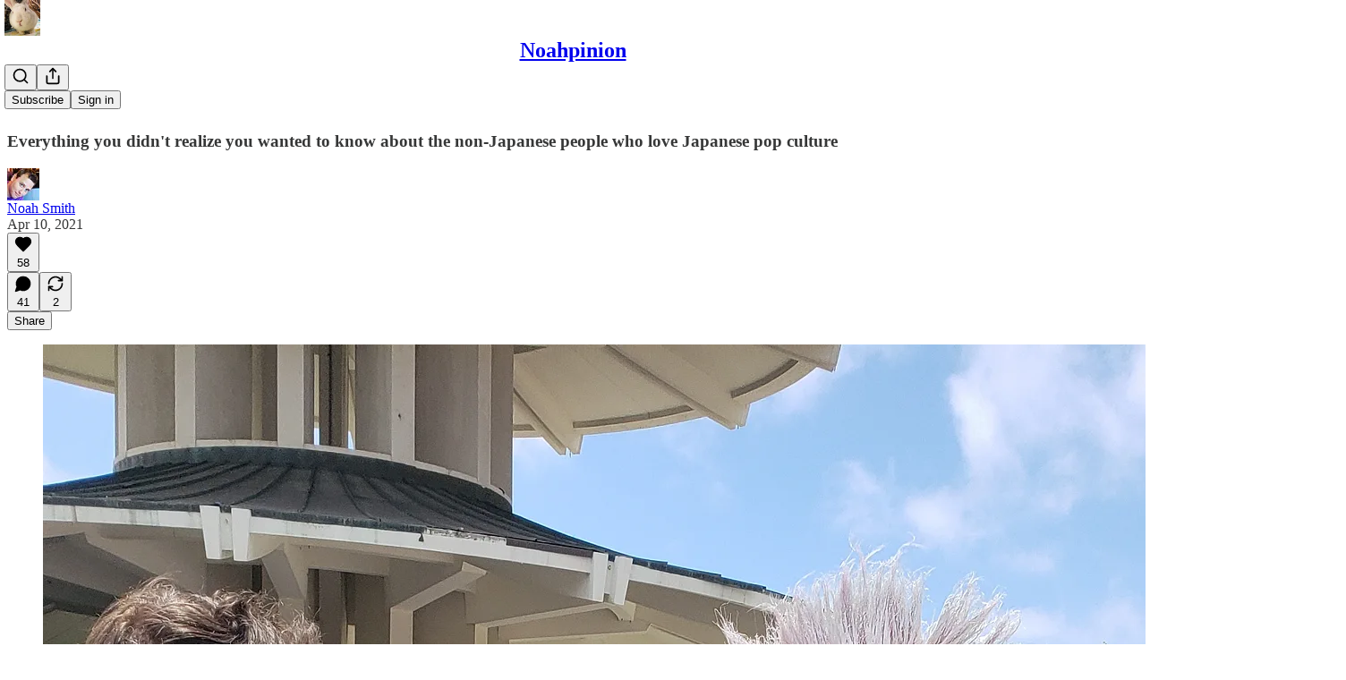

--- FILE ---
content_type: text/html; charset=utf-8
request_url: https://www.youtube-nocookie.com/embed/Qz7SH_IDDsk?rel=0&autoplay=0&showinfo=0&enablejsapi=0
body_size: 46860
content:
<!DOCTYPE html><html lang="en" dir="ltr" data-cast-api-enabled="true"><head><meta name="viewport" content="width=device-width, initial-scale=1"><script nonce="3E8MDh2sP9ftf-CLYD3Byg">if ('undefined' == typeof Symbol || 'undefined' == typeof Symbol.iterator) {delete Array.prototype.entries;}</script><style name="www-roboto" nonce="0ABDaxEGrE0k4HEV--DsBQ">@font-face{font-family:'Roboto';font-style:normal;font-weight:400;font-stretch:100%;src:url(//fonts.gstatic.com/s/roboto/v48/KFO7CnqEu92Fr1ME7kSn66aGLdTylUAMa3GUBHMdazTgWw.woff2)format('woff2');unicode-range:U+0460-052F,U+1C80-1C8A,U+20B4,U+2DE0-2DFF,U+A640-A69F,U+FE2E-FE2F;}@font-face{font-family:'Roboto';font-style:normal;font-weight:400;font-stretch:100%;src:url(//fonts.gstatic.com/s/roboto/v48/KFO7CnqEu92Fr1ME7kSn66aGLdTylUAMa3iUBHMdazTgWw.woff2)format('woff2');unicode-range:U+0301,U+0400-045F,U+0490-0491,U+04B0-04B1,U+2116;}@font-face{font-family:'Roboto';font-style:normal;font-weight:400;font-stretch:100%;src:url(//fonts.gstatic.com/s/roboto/v48/KFO7CnqEu92Fr1ME7kSn66aGLdTylUAMa3CUBHMdazTgWw.woff2)format('woff2');unicode-range:U+1F00-1FFF;}@font-face{font-family:'Roboto';font-style:normal;font-weight:400;font-stretch:100%;src:url(//fonts.gstatic.com/s/roboto/v48/KFO7CnqEu92Fr1ME7kSn66aGLdTylUAMa3-UBHMdazTgWw.woff2)format('woff2');unicode-range:U+0370-0377,U+037A-037F,U+0384-038A,U+038C,U+038E-03A1,U+03A3-03FF;}@font-face{font-family:'Roboto';font-style:normal;font-weight:400;font-stretch:100%;src:url(//fonts.gstatic.com/s/roboto/v48/KFO7CnqEu92Fr1ME7kSn66aGLdTylUAMawCUBHMdazTgWw.woff2)format('woff2');unicode-range:U+0302-0303,U+0305,U+0307-0308,U+0310,U+0312,U+0315,U+031A,U+0326-0327,U+032C,U+032F-0330,U+0332-0333,U+0338,U+033A,U+0346,U+034D,U+0391-03A1,U+03A3-03A9,U+03B1-03C9,U+03D1,U+03D5-03D6,U+03F0-03F1,U+03F4-03F5,U+2016-2017,U+2034-2038,U+203C,U+2040,U+2043,U+2047,U+2050,U+2057,U+205F,U+2070-2071,U+2074-208E,U+2090-209C,U+20D0-20DC,U+20E1,U+20E5-20EF,U+2100-2112,U+2114-2115,U+2117-2121,U+2123-214F,U+2190,U+2192,U+2194-21AE,U+21B0-21E5,U+21F1-21F2,U+21F4-2211,U+2213-2214,U+2216-22FF,U+2308-230B,U+2310,U+2319,U+231C-2321,U+2336-237A,U+237C,U+2395,U+239B-23B7,U+23D0,U+23DC-23E1,U+2474-2475,U+25AF,U+25B3,U+25B7,U+25BD,U+25C1,U+25CA,U+25CC,U+25FB,U+266D-266F,U+27C0-27FF,U+2900-2AFF,U+2B0E-2B11,U+2B30-2B4C,U+2BFE,U+3030,U+FF5B,U+FF5D,U+1D400-1D7FF,U+1EE00-1EEFF;}@font-face{font-family:'Roboto';font-style:normal;font-weight:400;font-stretch:100%;src:url(//fonts.gstatic.com/s/roboto/v48/KFO7CnqEu92Fr1ME7kSn66aGLdTylUAMaxKUBHMdazTgWw.woff2)format('woff2');unicode-range:U+0001-000C,U+000E-001F,U+007F-009F,U+20DD-20E0,U+20E2-20E4,U+2150-218F,U+2190,U+2192,U+2194-2199,U+21AF,U+21E6-21F0,U+21F3,U+2218-2219,U+2299,U+22C4-22C6,U+2300-243F,U+2440-244A,U+2460-24FF,U+25A0-27BF,U+2800-28FF,U+2921-2922,U+2981,U+29BF,U+29EB,U+2B00-2BFF,U+4DC0-4DFF,U+FFF9-FFFB,U+10140-1018E,U+10190-1019C,U+101A0,U+101D0-101FD,U+102E0-102FB,U+10E60-10E7E,U+1D2C0-1D2D3,U+1D2E0-1D37F,U+1F000-1F0FF,U+1F100-1F1AD,U+1F1E6-1F1FF,U+1F30D-1F30F,U+1F315,U+1F31C,U+1F31E,U+1F320-1F32C,U+1F336,U+1F378,U+1F37D,U+1F382,U+1F393-1F39F,U+1F3A7-1F3A8,U+1F3AC-1F3AF,U+1F3C2,U+1F3C4-1F3C6,U+1F3CA-1F3CE,U+1F3D4-1F3E0,U+1F3ED,U+1F3F1-1F3F3,U+1F3F5-1F3F7,U+1F408,U+1F415,U+1F41F,U+1F426,U+1F43F,U+1F441-1F442,U+1F444,U+1F446-1F449,U+1F44C-1F44E,U+1F453,U+1F46A,U+1F47D,U+1F4A3,U+1F4B0,U+1F4B3,U+1F4B9,U+1F4BB,U+1F4BF,U+1F4C8-1F4CB,U+1F4D6,U+1F4DA,U+1F4DF,U+1F4E3-1F4E6,U+1F4EA-1F4ED,U+1F4F7,U+1F4F9-1F4FB,U+1F4FD-1F4FE,U+1F503,U+1F507-1F50B,U+1F50D,U+1F512-1F513,U+1F53E-1F54A,U+1F54F-1F5FA,U+1F610,U+1F650-1F67F,U+1F687,U+1F68D,U+1F691,U+1F694,U+1F698,U+1F6AD,U+1F6B2,U+1F6B9-1F6BA,U+1F6BC,U+1F6C6-1F6CF,U+1F6D3-1F6D7,U+1F6E0-1F6EA,U+1F6F0-1F6F3,U+1F6F7-1F6FC,U+1F700-1F7FF,U+1F800-1F80B,U+1F810-1F847,U+1F850-1F859,U+1F860-1F887,U+1F890-1F8AD,U+1F8B0-1F8BB,U+1F8C0-1F8C1,U+1F900-1F90B,U+1F93B,U+1F946,U+1F984,U+1F996,U+1F9E9,U+1FA00-1FA6F,U+1FA70-1FA7C,U+1FA80-1FA89,U+1FA8F-1FAC6,U+1FACE-1FADC,U+1FADF-1FAE9,U+1FAF0-1FAF8,U+1FB00-1FBFF;}@font-face{font-family:'Roboto';font-style:normal;font-weight:400;font-stretch:100%;src:url(//fonts.gstatic.com/s/roboto/v48/KFO7CnqEu92Fr1ME7kSn66aGLdTylUAMa3OUBHMdazTgWw.woff2)format('woff2');unicode-range:U+0102-0103,U+0110-0111,U+0128-0129,U+0168-0169,U+01A0-01A1,U+01AF-01B0,U+0300-0301,U+0303-0304,U+0308-0309,U+0323,U+0329,U+1EA0-1EF9,U+20AB;}@font-face{font-family:'Roboto';font-style:normal;font-weight:400;font-stretch:100%;src:url(//fonts.gstatic.com/s/roboto/v48/KFO7CnqEu92Fr1ME7kSn66aGLdTylUAMa3KUBHMdazTgWw.woff2)format('woff2');unicode-range:U+0100-02BA,U+02BD-02C5,U+02C7-02CC,U+02CE-02D7,U+02DD-02FF,U+0304,U+0308,U+0329,U+1D00-1DBF,U+1E00-1E9F,U+1EF2-1EFF,U+2020,U+20A0-20AB,U+20AD-20C0,U+2113,U+2C60-2C7F,U+A720-A7FF;}@font-face{font-family:'Roboto';font-style:normal;font-weight:400;font-stretch:100%;src:url(//fonts.gstatic.com/s/roboto/v48/KFO7CnqEu92Fr1ME7kSn66aGLdTylUAMa3yUBHMdazQ.woff2)format('woff2');unicode-range:U+0000-00FF,U+0131,U+0152-0153,U+02BB-02BC,U+02C6,U+02DA,U+02DC,U+0304,U+0308,U+0329,U+2000-206F,U+20AC,U+2122,U+2191,U+2193,U+2212,U+2215,U+FEFF,U+FFFD;}@font-face{font-family:'Roboto';font-style:normal;font-weight:500;font-stretch:100%;src:url(//fonts.gstatic.com/s/roboto/v48/KFO7CnqEu92Fr1ME7kSn66aGLdTylUAMa3GUBHMdazTgWw.woff2)format('woff2');unicode-range:U+0460-052F,U+1C80-1C8A,U+20B4,U+2DE0-2DFF,U+A640-A69F,U+FE2E-FE2F;}@font-face{font-family:'Roboto';font-style:normal;font-weight:500;font-stretch:100%;src:url(//fonts.gstatic.com/s/roboto/v48/KFO7CnqEu92Fr1ME7kSn66aGLdTylUAMa3iUBHMdazTgWw.woff2)format('woff2');unicode-range:U+0301,U+0400-045F,U+0490-0491,U+04B0-04B1,U+2116;}@font-face{font-family:'Roboto';font-style:normal;font-weight:500;font-stretch:100%;src:url(//fonts.gstatic.com/s/roboto/v48/KFO7CnqEu92Fr1ME7kSn66aGLdTylUAMa3CUBHMdazTgWw.woff2)format('woff2');unicode-range:U+1F00-1FFF;}@font-face{font-family:'Roboto';font-style:normal;font-weight:500;font-stretch:100%;src:url(//fonts.gstatic.com/s/roboto/v48/KFO7CnqEu92Fr1ME7kSn66aGLdTylUAMa3-UBHMdazTgWw.woff2)format('woff2');unicode-range:U+0370-0377,U+037A-037F,U+0384-038A,U+038C,U+038E-03A1,U+03A3-03FF;}@font-face{font-family:'Roboto';font-style:normal;font-weight:500;font-stretch:100%;src:url(//fonts.gstatic.com/s/roboto/v48/KFO7CnqEu92Fr1ME7kSn66aGLdTylUAMawCUBHMdazTgWw.woff2)format('woff2');unicode-range:U+0302-0303,U+0305,U+0307-0308,U+0310,U+0312,U+0315,U+031A,U+0326-0327,U+032C,U+032F-0330,U+0332-0333,U+0338,U+033A,U+0346,U+034D,U+0391-03A1,U+03A3-03A9,U+03B1-03C9,U+03D1,U+03D5-03D6,U+03F0-03F1,U+03F4-03F5,U+2016-2017,U+2034-2038,U+203C,U+2040,U+2043,U+2047,U+2050,U+2057,U+205F,U+2070-2071,U+2074-208E,U+2090-209C,U+20D0-20DC,U+20E1,U+20E5-20EF,U+2100-2112,U+2114-2115,U+2117-2121,U+2123-214F,U+2190,U+2192,U+2194-21AE,U+21B0-21E5,U+21F1-21F2,U+21F4-2211,U+2213-2214,U+2216-22FF,U+2308-230B,U+2310,U+2319,U+231C-2321,U+2336-237A,U+237C,U+2395,U+239B-23B7,U+23D0,U+23DC-23E1,U+2474-2475,U+25AF,U+25B3,U+25B7,U+25BD,U+25C1,U+25CA,U+25CC,U+25FB,U+266D-266F,U+27C0-27FF,U+2900-2AFF,U+2B0E-2B11,U+2B30-2B4C,U+2BFE,U+3030,U+FF5B,U+FF5D,U+1D400-1D7FF,U+1EE00-1EEFF;}@font-face{font-family:'Roboto';font-style:normal;font-weight:500;font-stretch:100%;src:url(//fonts.gstatic.com/s/roboto/v48/KFO7CnqEu92Fr1ME7kSn66aGLdTylUAMaxKUBHMdazTgWw.woff2)format('woff2');unicode-range:U+0001-000C,U+000E-001F,U+007F-009F,U+20DD-20E0,U+20E2-20E4,U+2150-218F,U+2190,U+2192,U+2194-2199,U+21AF,U+21E6-21F0,U+21F3,U+2218-2219,U+2299,U+22C4-22C6,U+2300-243F,U+2440-244A,U+2460-24FF,U+25A0-27BF,U+2800-28FF,U+2921-2922,U+2981,U+29BF,U+29EB,U+2B00-2BFF,U+4DC0-4DFF,U+FFF9-FFFB,U+10140-1018E,U+10190-1019C,U+101A0,U+101D0-101FD,U+102E0-102FB,U+10E60-10E7E,U+1D2C0-1D2D3,U+1D2E0-1D37F,U+1F000-1F0FF,U+1F100-1F1AD,U+1F1E6-1F1FF,U+1F30D-1F30F,U+1F315,U+1F31C,U+1F31E,U+1F320-1F32C,U+1F336,U+1F378,U+1F37D,U+1F382,U+1F393-1F39F,U+1F3A7-1F3A8,U+1F3AC-1F3AF,U+1F3C2,U+1F3C4-1F3C6,U+1F3CA-1F3CE,U+1F3D4-1F3E0,U+1F3ED,U+1F3F1-1F3F3,U+1F3F5-1F3F7,U+1F408,U+1F415,U+1F41F,U+1F426,U+1F43F,U+1F441-1F442,U+1F444,U+1F446-1F449,U+1F44C-1F44E,U+1F453,U+1F46A,U+1F47D,U+1F4A3,U+1F4B0,U+1F4B3,U+1F4B9,U+1F4BB,U+1F4BF,U+1F4C8-1F4CB,U+1F4D6,U+1F4DA,U+1F4DF,U+1F4E3-1F4E6,U+1F4EA-1F4ED,U+1F4F7,U+1F4F9-1F4FB,U+1F4FD-1F4FE,U+1F503,U+1F507-1F50B,U+1F50D,U+1F512-1F513,U+1F53E-1F54A,U+1F54F-1F5FA,U+1F610,U+1F650-1F67F,U+1F687,U+1F68D,U+1F691,U+1F694,U+1F698,U+1F6AD,U+1F6B2,U+1F6B9-1F6BA,U+1F6BC,U+1F6C6-1F6CF,U+1F6D3-1F6D7,U+1F6E0-1F6EA,U+1F6F0-1F6F3,U+1F6F7-1F6FC,U+1F700-1F7FF,U+1F800-1F80B,U+1F810-1F847,U+1F850-1F859,U+1F860-1F887,U+1F890-1F8AD,U+1F8B0-1F8BB,U+1F8C0-1F8C1,U+1F900-1F90B,U+1F93B,U+1F946,U+1F984,U+1F996,U+1F9E9,U+1FA00-1FA6F,U+1FA70-1FA7C,U+1FA80-1FA89,U+1FA8F-1FAC6,U+1FACE-1FADC,U+1FADF-1FAE9,U+1FAF0-1FAF8,U+1FB00-1FBFF;}@font-face{font-family:'Roboto';font-style:normal;font-weight:500;font-stretch:100%;src:url(//fonts.gstatic.com/s/roboto/v48/KFO7CnqEu92Fr1ME7kSn66aGLdTylUAMa3OUBHMdazTgWw.woff2)format('woff2');unicode-range:U+0102-0103,U+0110-0111,U+0128-0129,U+0168-0169,U+01A0-01A1,U+01AF-01B0,U+0300-0301,U+0303-0304,U+0308-0309,U+0323,U+0329,U+1EA0-1EF9,U+20AB;}@font-face{font-family:'Roboto';font-style:normal;font-weight:500;font-stretch:100%;src:url(//fonts.gstatic.com/s/roboto/v48/KFO7CnqEu92Fr1ME7kSn66aGLdTylUAMa3KUBHMdazTgWw.woff2)format('woff2');unicode-range:U+0100-02BA,U+02BD-02C5,U+02C7-02CC,U+02CE-02D7,U+02DD-02FF,U+0304,U+0308,U+0329,U+1D00-1DBF,U+1E00-1E9F,U+1EF2-1EFF,U+2020,U+20A0-20AB,U+20AD-20C0,U+2113,U+2C60-2C7F,U+A720-A7FF;}@font-face{font-family:'Roboto';font-style:normal;font-weight:500;font-stretch:100%;src:url(//fonts.gstatic.com/s/roboto/v48/KFO7CnqEu92Fr1ME7kSn66aGLdTylUAMa3yUBHMdazQ.woff2)format('woff2');unicode-range:U+0000-00FF,U+0131,U+0152-0153,U+02BB-02BC,U+02C6,U+02DA,U+02DC,U+0304,U+0308,U+0329,U+2000-206F,U+20AC,U+2122,U+2191,U+2193,U+2212,U+2215,U+FEFF,U+FFFD;}</style><script name="www-roboto" nonce="3E8MDh2sP9ftf-CLYD3Byg">if (document.fonts && document.fonts.load) {document.fonts.load("400 10pt Roboto", "E"); document.fonts.load("500 10pt Roboto", "E");}</script><link rel="stylesheet" href="/s/player/b95b0e7a/www-player.css" name="www-player" nonce="0ABDaxEGrE0k4HEV--DsBQ"><style nonce="0ABDaxEGrE0k4HEV--DsBQ">html {overflow: hidden;}body {font: 12px Roboto, Arial, sans-serif; background-color: #000; color: #fff; height: 100%; width: 100%; overflow: hidden; position: absolute; margin: 0; padding: 0;}#player {width: 100%; height: 100%;}h1 {text-align: center; color: #fff;}h3 {margin-top: 6px; margin-bottom: 3px;}.player-unavailable {position: absolute; top: 0; left: 0; right: 0; bottom: 0; padding: 25px; font-size: 13px; background: url(/img/meh7.png) 50% 65% no-repeat;}.player-unavailable .message {text-align: left; margin: 0 -5px 15px; padding: 0 5px 14px; border-bottom: 1px solid #888; font-size: 19px; font-weight: normal;}.player-unavailable a {color: #167ac6; text-decoration: none;}</style><script nonce="3E8MDh2sP9ftf-CLYD3Byg">var ytcsi={gt:function(n){n=(n||"")+"data_";return ytcsi[n]||(ytcsi[n]={tick:{},info:{},gel:{preLoggedGelInfos:[]}})},now:window.performance&&window.performance.timing&&window.performance.now&&window.performance.timing.navigationStart?function(){return window.performance.timing.navigationStart+window.performance.now()}:function(){return(new Date).getTime()},tick:function(l,t,n){var ticks=ytcsi.gt(n).tick;var v=t||ytcsi.now();if(ticks[l]){ticks["_"+l]=ticks["_"+l]||[ticks[l]];ticks["_"+l].push(v)}ticks[l]=
v},info:function(k,v,n){ytcsi.gt(n).info[k]=v},infoGel:function(p,n){ytcsi.gt(n).gel.preLoggedGelInfos.push(p)},setStart:function(t,n){ytcsi.tick("_start",t,n)}};
(function(w,d){function isGecko(){if(!w.navigator)return false;try{if(w.navigator.userAgentData&&w.navigator.userAgentData.brands&&w.navigator.userAgentData.brands.length){var brands=w.navigator.userAgentData.brands;var i=0;for(;i<brands.length;i++)if(brands[i]&&brands[i].brand==="Firefox")return true;return false}}catch(e){setTimeout(function(){throw e;})}if(!w.navigator.userAgent)return false;var ua=w.navigator.userAgent;return ua.indexOf("Gecko")>0&&ua.toLowerCase().indexOf("webkit")<0&&ua.indexOf("Edge")<
0&&ua.indexOf("Trident")<0&&ua.indexOf("MSIE")<0}ytcsi.setStart(w.performance?w.performance.timing.responseStart:null);var isPrerender=(d.visibilityState||d.webkitVisibilityState)=="prerender";var vName=!d.visibilityState&&d.webkitVisibilityState?"webkitvisibilitychange":"visibilitychange";if(isPrerender){var startTick=function(){ytcsi.setStart();d.removeEventListener(vName,startTick)};d.addEventListener(vName,startTick,false)}if(d.addEventListener)d.addEventListener(vName,function(){ytcsi.tick("vc")},
false);if(isGecko()){var isHidden=(d.visibilityState||d.webkitVisibilityState)=="hidden";if(isHidden)ytcsi.tick("vc")}var slt=function(el,t){setTimeout(function(){var n=ytcsi.now();el.loadTime=n;if(el.slt)el.slt()},t)};w.__ytRIL=function(el){if(!el.getAttribute("data-thumb"))if(w.requestAnimationFrame)w.requestAnimationFrame(function(){slt(el,0)});else slt(el,16)}})(window,document);
</script><script nonce="3E8MDh2sP9ftf-CLYD3Byg">var ytcfg={d:function(){return window.yt&&yt.config_||ytcfg.data_||(ytcfg.data_={})},get:function(k,o){return k in ytcfg.d()?ytcfg.d()[k]:o},set:function(){var a=arguments;if(a.length>1)ytcfg.d()[a[0]]=a[1];else{var k;for(k in a[0])ytcfg.d()[k]=a[0][k]}}};
ytcfg.set({"CLIENT_CANARY_STATE":"none","DEVICE":"cbr\u003dChrome\u0026cbrand\u003dapple\u0026cbrver\u003d131.0.0.0\u0026ceng\u003dWebKit\u0026cengver\u003d537.36\u0026cos\u003dMacintosh\u0026cosver\u003d10_15_7\u0026cplatform\u003dDESKTOP","EVENT_ID":"bgdraZWUEIKA_tcPn8WXgQo","EXPERIMENT_FLAGS":{"ab_det_apb_b":true,"ab_det_apm":true,"ab_det_el_h":true,"ab_det_em_inj":true,"ab_l_sig_st":true,"ab_l_sig_st_e":true,"action_companion_center_align_description":true,"allow_skip_networkless":true,"always_send_and_write":true,"att_web_record_metrics":true,"attmusi":true,"c3_enable_button_impression_logging":true,"c3_watch_page_component":true,"cancel_pending_navs":true,"clean_up_manual_attribution_header":true,"config_age_report_killswitch":true,"cow_optimize_idom_compat":true,"csi_config_handling_infra":true,"csi_on_gel":true,"delhi_mweb_colorful_sd":true,"delhi_mweb_colorful_sd_v2":true,"deprecate_csi_has_info":true,"deprecate_pair_servlet_enabled":true,"desktop_sparkles_light_cta_button":true,"disable_cached_masthead_data":true,"disable_child_node_auto_formatted_strings":true,"disable_enf_isd":true,"disable_log_to_visitor_layer":true,"disable_pacf_logging_for_memory_limited_tv":true,"embeds_enable_eid_enforcement_for_youtube":true,"embeds_enable_info_panel_dismissal":true,"embeds_enable_pfp_always_unbranded":true,"embeds_muted_autoplay_sound_fix":true,"embeds_serve_es6_client":true,"embeds_web_nwl_disable_nocookie":true,"embeds_web_updated_shorts_definition_fix":true,"enable_active_view_display_ad_renderer_web_home":true,"enable_ad_disclosure_banner_a11y_fix":true,"enable_chips_shelf_view_model_fully_reactive":true,"enable_client_creator_goal_ticker_bar_revamp":true,"enable_client_only_wiz_direct_reactions":true,"enable_client_sli_logging":true,"enable_client_streamz_web":true,"enable_client_ve_spec":true,"enable_cloud_save_error_popup_after_retry":true,"enable_cookie_reissue_iframe":true,"enable_dai_sdf_h5_preroll":true,"enable_datasync_id_header_in_web_vss_pings":true,"enable_default_mono_cta_migration_web_client":true,"enable_dma_post_enforcement":true,"enable_docked_chat_messages":true,"enable_entity_store_from_dependency_injection":true,"enable_inline_muted_playback_on_web_search":true,"enable_inline_muted_playback_on_web_search_for_vdc":true,"enable_inline_muted_playback_on_web_search_for_vdcb":true,"enable_is_mini_app_page_active_bugfix":true,"enable_live_overlay_feed_in_live_chat":true,"enable_logging_first_user_action_after_game_ready":true,"enable_ltc_param_fetch_from_innertube":true,"enable_masthead_mweb_padding_fix":true,"enable_menu_renderer_button_in_mweb_hclr":true,"enable_mini_app_command_handler_mweb_fix":true,"enable_mini_app_iframe_loaded_logging":true,"enable_mini_guide_downloads_item":true,"enable_mixed_direction_formatted_strings":true,"enable_mweb_livestream_ui_update":true,"enable_mweb_new_caption_language_picker":true,"enable_names_handles_account_switcher":true,"enable_network_request_logging_on_game_events":true,"enable_new_paid_product_placement":true,"enable_obtaining_ppn_query_param":true,"enable_open_in_new_tab_icon_for_short_dr_for_desktop_search":true,"enable_open_yt_content":true,"enable_origin_query_parameter_bugfix":true,"enable_pause_ads_on_ytv_html5":true,"enable_payments_purchase_manager":true,"enable_pdp_icon_prefetch":true,"enable_pl_r_si_fa":true,"enable_place_pivot_url":true,"enable_playable_a11y_label_with_badge_text":true,"enable_pv_screen_modern_text":true,"enable_removing_navbar_title_on_hashtag_page_mweb":true,"enable_resetting_scroll_position_on_flow_change":true,"enable_rta_manager":true,"enable_sdf_companion_h5":true,"enable_sdf_dai_h5_midroll":true,"enable_sdf_h5_endemic_mid_post_roll":true,"enable_sdf_on_h5_unplugged_vod_midroll":true,"enable_sdf_shorts_player_bytes_h5":true,"enable_sdk_performance_network_logging":true,"enable_sending_unwrapped_game_audio_as_serialized_metadata":true,"enable_sfv_effect_pivot_url":true,"enable_shorts_new_carousel":true,"enable_skip_ad_guidance_prompt":true,"enable_skippable_ads_for_unplugged_ad_pod":true,"enable_smearing_expansion_dai":true,"enable_third_party_info":true,"enable_time_out_messages":true,"enable_timeline_view_modern_transcript_fe":true,"enable_video_display_compact_button_group_for_desktop_search":true,"enable_watch_next_pause_autoplay_lact":true,"enable_web_home_top_landscape_image_layout_level_click":true,"enable_web_tiered_gel":true,"enable_window_constrained_buy_flow_dialog":true,"enable_wiz_queue_effect_and_on_init_initial_runs":true,"enable_ypc_spinners":true,"enable_yt_ata_iframe_authuser":true,"export_networkless_options":true,"export_player_version_to_ytconfig":true,"fill_single_video_with_notify_to_lasr":true,"fix_ad_miniplayer_controls_rendering":true,"fix_ads_tracking_for_swf_config_deprecation_mweb":true,"h5_companion_enable_adcpn_macro_substitution_for_click_pings":true,"h5_inplayer_enable_adcpn_macro_substitution_for_click_pings":true,"h5_reset_cache_and_filter_before_update_masthead":true,"hide_channel_creation_title_for_mweb":true,"high_ccv_client_side_caching_h5":true,"html5_force_debug_data_for_client_tmp_logs":true,"html5_log_trigger_events_with_debug_data":true,"html5_ssdai_enable_media_end_cue_range":true,"il_attach_cache_limit":true,"il_use_view_model_logging_context":true,"is_browser_support_for_webcam_streaming":true,"json_condensed_response":true,"kev_adb_pg":true,"kevlar_gel_error_routing":true,"kevlar_watch_cinematics":true,"live_chat_enable_controller_extraction":true,"live_chat_enable_rta_manager":true,"live_chat_increased_min_height":true,"log_click_with_layer_from_element_in_command_handler":true,"log_errors_through_nwl_on_retry":true,"mdx_enable_privacy_disclosure_ui":true,"mdx_load_cast_api_bootstrap_script":true,"medium_progress_bar_modification":true,"migrate_remaining_web_ad_badges_to_innertube":true,"mobile_account_menu_refresh":true,"mweb_a11y_enable_player_controls_invisible_toggle":true,"mweb_account_linking_noapp":true,"mweb_after_render_to_scheduler":true,"mweb_allow_modern_search_suggest_behavior":true,"mweb_animated_actions":true,"mweb_app_upsell_button_direct_to_app":true,"mweb_big_progress_bar":true,"mweb_c3_disable_carve_out":true,"mweb_c3_disable_carve_out_keep_external_links":true,"mweb_c3_enable_adaptive_signals":true,"mweb_c3_endscreen":true,"mweb_c3_endscreen_v2":true,"mweb_c3_library_page_enable_recent_shelf":true,"mweb_c3_remove_web_navigation_endpoint_data":true,"mweb_c3_use_canonical_from_player_response":true,"mweb_cinematic_watch":true,"mweb_command_handler":true,"mweb_delay_watch_initial_data":true,"mweb_disable_searchbar_scroll":true,"mweb_enable_fine_scrubbing_for_recs":true,"mweb_enable_keto_batch_player_fullscreen":true,"mweb_enable_keto_batch_player_progress_bar":true,"mweb_enable_keto_batch_player_tooltips":true,"mweb_enable_lockup_view_model_for_ucp":true,"mweb_enable_more_drawer":true,"mweb_enable_optional_fullscreen_landscape_locking":true,"mweb_enable_overlay_touch_manager":true,"mweb_enable_premium_carve_out_fix":true,"mweb_enable_refresh_detection":true,"mweb_enable_search_imp":true,"mweb_enable_sequence_signal":true,"mweb_enable_shorts_pivot_button":true,"mweb_enable_shorts_video_preload":true,"mweb_enable_skippables_on_jio_phone":true,"mweb_enable_storyboards":true,"mweb_enable_two_line_title_on_shorts":true,"mweb_enable_varispeed_controller":true,"mweb_enable_warm_channel_requests":true,"mweb_enable_watch_feed_infinite_scroll":true,"mweb_enable_wrapped_unplugged_pause_membership_dialog_renderer":true,"mweb_filter_video_format_in_webfe":true,"mweb_fix_livestream_seeking":true,"mweb_fix_monitor_visibility_after_render":true,"mweb_fix_section_list_continuation_item_renderers":true,"mweb_force_ios_fallback_to_native_control":true,"mweb_fp_auto_fullscreen":true,"mweb_fullscreen_controls":true,"mweb_fullscreen_controls_action_buttons":true,"mweb_fullscreen_watch_system":true,"mweb_home_reactive_shorts":true,"mweb_innertube_search_command":true,"mweb_lang_in_html":true,"mweb_like_button_synced_with_entities":true,"mweb_logo_use_home_page_ve":true,"mweb_module_decoration":true,"mweb_native_control_in_faux_fullscreen_shared":true,"mweb_panel_container_inert":true,"mweb_player_control_on_hover":true,"mweb_player_delhi_dtts":true,"mweb_player_settings_use_bottom_sheet":true,"mweb_player_show_previous_next_buttons_in_playlist":true,"mweb_player_skip_no_op_state_changes":true,"mweb_player_user_select_none":true,"mweb_playlist_engagement_panel":true,"mweb_progress_bar_seek_on_mouse_click":true,"mweb_pull_2_full":true,"mweb_pull_2_full_enable_touch_handlers":true,"mweb_schedule_warm_watch_response":true,"mweb_searchbox_legacy_navigation":true,"mweb_see_fewer_shorts":true,"mweb_sheets_ui_refresh":true,"mweb_shorts_comments_panel_id_change":true,"mweb_shorts_early_continuation":true,"mweb_show_ios_smart_banner":true,"mweb_use_server_url_on_startup":true,"mweb_watch_captions_enable_auto_translate":true,"mweb_watch_captions_set_default_size":true,"mweb_watch_stop_scheduler_on_player_response":true,"mweb_watchfeed_big_thumbnails":true,"mweb_yt_searchbox":true,"networkless_logging":true,"no_client_ve_attach_unless_shown":true,"nwl_send_from_memory_when_online":true,"pageid_as_header_web":true,"playback_settings_use_switch_menu":true,"player_controls_autonav_fix":true,"player_controls_skip_double_signal_update":true,"polymer_bad_build_labels":true,"polymer_verifiy_app_state":true,"qoe_send_and_write":true,"remove_chevron_from_ad_disclosure_banner_h5":true,"remove_masthead_channel_banner_on_refresh":true,"remove_slot_id_exited_trigger_for_dai_in_player_slot_expire":true,"replace_client_url_parsing_with_server_signal":true,"service_worker_enabled":true,"service_worker_push_enabled":true,"service_worker_push_home_page_prompt":true,"service_worker_push_watch_page_prompt":true,"shell_load_gcf":true,"shorten_initial_gel_batch_timeout":true,"should_use_yt_voice_endpoint_in_kaios":true,"skip_invalid_ytcsi_ticks":true,"skip_setting_info_in_csi_data_object":true,"smarter_ve_dedupping":true,"speedmaster_no_seek":true,"start_client_gcf_mweb":true,"stop_handling_click_for_non_rendering_overlay_layout":true,"suppress_error_204_logging":true,"synced_panel_scrolling_controller":true,"use_event_time_ms_header":true,"use_fifo_for_networkless":true,"use_player_abuse_bg_library":true,"use_request_time_ms_header":true,"use_session_based_sampling":true,"use_thumbnail_overlay_time_status_renderer_for_live_badge":true,"use_ts_visibilitylogger":true,"vss_final_ping_send_and_write":true,"vss_playback_use_send_and_write":true,"web_adaptive_repeat_ase":true,"web_always_load_chat_support":true,"web_animated_like":true,"web_api_url":true,"web_autonav_allow_off_by_default":true,"web_button_vm_refactor_disabled":true,"web_c3_log_app_init_finish":true,"web_csi_action_sampling_enabled":true,"web_dedupe_ve_grafting":true,"web_disable_backdrop_filter":true,"web_enable_ab_rsp_cl":true,"web_enable_course_icon_update":true,"web_enable_error_204":true,"web_enable_horizontal_video_attributes_section":true,"web_fix_segmented_like_dislike_undefined":true,"web_gcf_hashes_innertube":true,"web_gel_timeout_cap":true,"web_metadata_carousel_elref_bugfix":true,"web_parent_target_for_sheets":true,"web_persist_server_autonav_state_on_client":true,"web_playback_associated_log_ctt":true,"web_playback_associated_ve":true,"web_prefetch_preload_video":true,"web_progress_bar_draggable":true,"web_resizable_advertiser_banner_on_masthead_safari_fix":true,"web_scheduler_auto_init":true,"web_shorts_just_watched_on_channel_and_pivot_study":true,"web_shorts_just_watched_overlay":true,"web_shorts_pivot_button_view_model_reactive":true,"web_update_panel_visibility_logging_fix":true,"web_video_attribute_view_model_a11y_fix":true,"web_watch_controls_state_signals":true,"web_wiz_attributed_string":true,"web_yt_config_context":true,"webfe_mweb_watch_microdata":true,"webfe_watch_shorts_canonical_url_fix":true,"webpo_exit_on_net_err":true,"wiz_diff_overwritable":true,"wiz_memoize_stamper_items":true,"woffle_used_state_report":true,"wpo_gel_strz":true,"ytcp_paper_tooltip_use_scoped_owner_root":true,"ytidb_clear_embedded_player":true,"H5_async_logging_delay_ms":30000.0,"attention_logging_scroll_throttle":500.0,"autoplay_pause_by_lact_sampling_fraction":0.0,"cinematic_watch_effect_opacity":0.4,"log_window_onerror_fraction":0.1,"speedmaster_playback_rate":2.0,"tv_pacf_logging_sample_rate":0.01,"web_attention_logging_scroll_throttle":500.0,"web_load_prediction_threshold":0.1,"web_navigation_prediction_threshold":0.1,"web_pbj_log_warning_rate":0.0,"web_system_health_fraction":0.01,"ytidb_transaction_ended_event_rate_limit":0.02,"active_time_update_interval_ms":10000,"att_init_delay":500,"autoplay_pause_by_lact_sec":0,"botguard_async_snapshot_timeout_ms":3000,"check_navigator_accuracy_timeout_ms":0,"cinematic_watch_css_filter_blur_strength":40,"cinematic_watch_fade_out_duration":500,"close_webview_delay_ms":100,"cloud_save_game_data_rate_limit_ms":3000,"compression_disable_point":10,"custom_active_view_tos_timeout_ms":3600000,"embeds_widget_poll_interval_ms":0,"gel_min_batch_size":3,"gel_queue_timeout_max_ms":60000,"get_async_timeout_ms":60000,"hide_cta_for_home_web_video_ads_animate_in_time":2,"html5_byterate_soft_cap":0,"initial_gel_batch_timeout":2000,"max_body_size_to_compress":500000,"max_prefetch_window_sec_for_livestream_optimization":10,"min_prefetch_offset_sec_for_livestream_optimization":20,"mini_app_container_iframe_src_update_delay_ms":0,"multiple_preview_news_duration_time":11000,"mweb_c3_toast_duration_ms":5000,"mweb_deep_link_fallback_timeout_ms":10000,"mweb_delay_response_received_actions":100,"mweb_fp_dpad_rate_limit_ms":0,"mweb_fp_dpad_watch_title_clamp_lines":0,"mweb_history_manager_cache_size":100,"mweb_ios_fullscreen_playback_transition_delay_ms":500,"mweb_ios_fullscreen_system_pause_epilson_ms":0,"mweb_override_response_store_expiration_ms":0,"mweb_shorts_early_continuation_trigger_threshold":4,"mweb_w2w_max_age_seconds":0,"mweb_watch_captions_default_size":2,"neon_dark_launch_gradient_count":0,"network_polling_interval":30000,"play_click_interval_ms":30000,"play_ping_interval_ms":10000,"prefetch_comments_ms_after_video":0,"send_config_hash_timer":0,"service_worker_push_logged_out_prompt_watches":-1,"service_worker_push_prompt_cap":-1,"service_worker_push_prompt_delay_microseconds":3888000000000,"show_mini_app_ad_frequency_cap_ms":300000,"slow_compressions_before_abandon_count":4,"speedmaster_cancellation_movement_dp":10,"speedmaster_touch_activation_ms":500,"web_attention_logging_throttle":500,"web_foreground_heartbeat_interval_ms":28000,"web_gel_debounce_ms":10000,"web_logging_max_batch":100,"web_max_tracing_events":50,"web_tracing_session_replay":0,"wil_icon_max_concurrent_fetches":9999,"ytidb_remake_db_retries":3,"ytidb_reopen_db_retries":3,"WebClientReleaseProcessCritical__youtube_embeds_client_version_override":"","WebClientReleaseProcessCritical__youtube_embeds_web_client_version_override":"","WebClientReleaseProcessCritical__youtube_mweb_client_version_override":"","debug_forced_internalcountrycode":"","embeds_web_synth_ch_headers_banned_urls_regex":"","enable_web_media_service":"DISABLED","il_payload_scraping":"","live_chat_unicode_emoji_json_url":"https://www.gstatic.com/youtube/img/emojis/emojis-svg-9.json","mweb_deep_link_feature_tag_suffix":"11268432","mweb_enable_shorts_innertube_player_prefetch_trigger":"NONE","mweb_fp_dpad":"home,search,browse,channel,create_channel,experiments,settings,trending,oops,404,paid_memberships,sponsorship,premium,shorts","mweb_fp_dpad_linear_navigation":"","mweb_fp_dpad_linear_navigation_visitor":"","mweb_fp_dpad_visitor":"","mweb_preload_video_by_player_vars":"","mweb_sign_in_button_style":"STYLE_SUGGESTIVE_AVATAR","place_pivot_triggering_container_alternate":"","place_pivot_triggering_counterfactual_container_alternate":"","search_ui_mweb_searchbar_restyle":"DEFAULT","service_worker_push_force_notification_prompt_tag":"1","service_worker_scope":"/","suggest_exp_str":"","web_client_version_override":"","kevlar_command_handler_command_banlist":[],"mini_app_ids_without_game_ready":["UgkxHHtsak1SC8mRGHMZewc4HzeAY3yhPPmJ","Ugkx7OgzFqE6z_5Mtf4YsotGfQNII1DF_RBm"],"web_op_signal_type_banlist":[],"web_tracing_enabled_spans":["event","command"]},"GAPI_HINT_PARAMS":"m;/_/scs/abc-static/_/js/k\u003dgapi.gapi.en.FZb77tO2YW4.O/d\u003d1/rs\u003dAHpOoo8lqavmo6ayfVxZovyDiP6g3TOVSQ/m\u003d__features__","GAPI_HOST":"https://apis.google.com","GAPI_LOCALE":"en_US","GL":"US","HL":"en","HTML_DIR":"ltr","HTML_LANG":"en","INNERTUBE_API_KEY":"AIzaSyAO_FJ2SlqU8Q4STEHLGCilw_Y9_11qcW8","INNERTUBE_API_VERSION":"v1","INNERTUBE_CLIENT_NAME":"WEB_EMBEDDED_PLAYER","INNERTUBE_CLIENT_VERSION":"1.20260116.01.00","INNERTUBE_CONTEXT":{"client":{"hl":"en","gl":"US","remoteHost":"3.150.127.51","deviceMake":"Apple","deviceModel":"","visitorData":"[base64]%3D%3D","userAgent":"Mozilla/5.0 (Macintosh; Intel Mac OS X 10_15_7) AppleWebKit/537.36 (KHTML, like Gecko) Chrome/131.0.0.0 Safari/537.36; ClaudeBot/1.0; +claudebot@anthropic.com),gzip(gfe)","clientName":"WEB_EMBEDDED_PLAYER","clientVersion":"1.20260116.01.00","osName":"Macintosh","osVersion":"10_15_7","originalUrl":"https://www.youtube-nocookie.com/embed/Qz7SH_IDDsk?rel\u003d0\u0026autoplay\u003d0\u0026showinfo\u003d0\u0026enablejsapi\u003d0","platform":"DESKTOP","clientFormFactor":"UNKNOWN_FORM_FACTOR","configInfo":{"appInstallData":"[base64]%3D"},"browserName":"Chrome","browserVersion":"131.0.0.0","acceptHeader":"text/html,application/xhtml+xml,application/xml;q\u003d0.9,image/webp,image/apng,*/*;q\u003d0.8,application/signed-exchange;v\u003db3;q\u003d0.9","deviceExperimentId":"ChxOelU1TmpFM016TTJOelUwT0RVMk16azRPUT09EO6OrMsGGO6OrMsG","rolloutToken":"CJyf06DCxpjb9wEQhJSJkdaRkgMYhJSJkdaRkgM%3D"},"user":{"lockedSafetyMode":false},"request":{"useSsl":true},"clickTracking":{"clickTrackingParams":"IhMIlYOJkdaRkgMVAoD/BB2f4iWg"},"thirdParty":{"embeddedPlayerContext":{"embeddedPlayerEncryptedContext":"AD5ZzFRLtYN4m1bEz5zIr7mytmKHkK0HrYZkMPhwJbUsFWqcszUE4Tp_SgHFqy-Iz7SUE0JPrq4cpnjfooJpLSx5WIkcMnS9TzMx0j7Ud8J7Q2CQWuIO4p3fBszi1Nk5k_79_Hjqz3xDOjMOPA","ancestorOriginsSupported":false}}},"INNERTUBE_CONTEXT_CLIENT_NAME":56,"INNERTUBE_CONTEXT_CLIENT_VERSION":"1.20260116.01.00","INNERTUBE_CONTEXT_GL":"US","INNERTUBE_CONTEXT_HL":"en","LATEST_ECATCHER_SERVICE_TRACKING_PARAMS":{"client.name":"WEB_EMBEDDED_PLAYER","client.jsfeat":"2021"},"LOGGED_IN":false,"PAGE_BUILD_LABEL":"youtube.embeds.web_20260116_01_RC00","PAGE_CL":856990104,"SERVER_NAME":"WebFE","VISITOR_DATA":"[base64]%3D%3D","WEB_PLAYER_CONTEXT_CONFIGS":{"WEB_PLAYER_CONTEXT_CONFIG_ID_EMBEDDED_PLAYER":{"rootElementId":"movie_player","jsUrl":"/s/player/b95b0e7a/player_ias.vflset/en_US/base.js","cssUrl":"/s/player/b95b0e7a/www-player.css","contextId":"WEB_PLAYER_CONTEXT_CONFIG_ID_EMBEDDED_PLAYER","eventLabel":"embedded","contentRegion":"US","hl":"en_US","hostLanguage":"en","innertubeApiKey":"AIzaSyAO_FJ2SlqU8Q4STEHLGCilw_Y9_11qcW8","innertubeApiVersion":"v1","innertubeContextClientVersion":"1.20260116.01.00","disableRelatedVideos":true,"device":{"brand":"apple","model":"","browser":"Chrome","browserVersion":"131.0.0.0","os":"Macintosh","osVersion":"10_15_7","platform":"DESKTOP","interfaceName":"WEB_EMBEDDED_PLAYER","interfaceVersion":"1.20260116.01.00"},"serializedExperimentIds":"24004644,24499532,51010235,51063643,51098299,51204329,51222973,51340662,51349914,51353393,51366423,51389629,51404808,51404810,51484222,51490331,51500051,51505436,51530495,51534669,51560386,51565116,51566373,51578633,51583566,51583821,51585555,51586118,51605258,51605395,51609829,51611457,51615065,51620866,51621065,51622844,51632249,51635954,51637029,51638932,51648336,51656217,51666850,51672162,51681662,51683502,51684301,51684306,51691589,51693511,51696107,51696619,51697032,51700777,51704637,51704750,51705183,51705185,51709242,51711227,51711298,51712601,51713237,51714463,51717474,51719095,51719410,51719627,51723508,51735450,51737133,51738919,51739164,51741220,51742479,51742828,51742876,51744563","serializedExperimentFlags":"H5_async_logging_delay_ms\u003d30000.0\u0026PlayerWeb__h5_enable_advisory_rating_restrictions\u003dtrue\u0026a11y_h5_associate_survey_question\u003dtrue\u0026ab_det_apb_b\u003dtrue\u0026ab_det_apm\u003dtrue\u0026ab_det_el_h\u003dtrue\u0026ab_det_em_inj\u003dtrue\u0026ab_l_sig_st\u003dtrue\u0026ab_l_sig_st_e\u003dtrue\u0026action_companion_center_align_description\u003dtrue\u0026ad_pod_disable_companion_persist_ads_quality\u003dtrue\u0026add_stmp_logs_for_voice_boost\u003dtrue\u0026allow_autohide_on_paused_videos\u003dtrue\u0026allow_drm_override\u003dtrue\u0026allow_live_autoplay\u003dtrue\u0026allow_poltergust_autoplay\u003dtrue\u0026allow_skip_networkless\u003dtrue\u0026allow_vp9_1080p_mq_enc\u003dtrue\u0026always_cache_redirect_endpoint\u003dtrue\u0026always_send_and_write\u003dtrue\u0026annotation_module_vast_cards_load_logging_fraction\u003d1.0\u0026assign_drm_family_by_format\u003dtrue\u0026att_web_record_metrics\u003dtrue\u0026attention_logging_scroll_throttle\u003d500.0\u0026attmusi\u003dtrue\u0026autoplay_time\u003d10000\u0026autoplay_time_for_fullscreen\u003d-1\u0026autoplay_time_for_music_content\u003d-1\u0026bg_vm_reinit_threshold\u003d7200000\u0026blocked_packages_for_sps\u003d[]\u0026botguard_async_snapshot_timeout_ms\u003d3000\u0026captions_url_add_ei\u003dtrue\u0026check_navigator_accuracy_timeout_ms\u003d0\u0026clean_up_manual_attribution_header\u003dtrue\u0026compression_disable_point\u003d10\u0026cow_optimize_idom_compat\u003dtrue\u0026csi_config_handling_infra\u003dtrue\u0026csi_on_gel\u003dtrue\u0026custom_active_view_tos_timeout_ms\u003d3600000\u0026dash_manifest_version\u003d5\u0026debug_bandaid_hostname\u003d\u0026debug_bandaid_port\u003d0\u0026debug_sherlog_username\u003d\u0026delhi_fast_follow_autonav_toggle\u003dtrue\u0026delhi_modern_player_default_thumbnail_percentage\u003d0.0\u0026delhi_modern_player_faster_autohide_delay_ms\u003d2000\u0026delhi_modern_player_pause_thumbnail_percentage\u003d0.6\u0026delhi_modern_web_player_blending_mode\u003d\u0026delhi_modern_web_player_disable_frosted_glass\u003dtrue\u0026delhi_modern_web_player_horizontal_volume_controls\u003dtrue\u0026delhi_modern_web_player_lhs_volume_controls\u003dtrue\u0026delhi_modern_web_player_responsive_compact_controls_threshold\u003d0\u0026deprecate_22\u003dtrue\u0026deprecate_csi_has_info\u003dtrue\u0026deprecate_delay_ping\u003dtrue\u0026deprecate_pair_servlet_enabled\u003dtrue\u0026desktop_sparkles_light_cta_button\u003dtrue\u0026disable_av1_setting\u003dtrue\u0026disable_branding_context\u003dtrue\u0026disable_cached_masthead_data\u003dtrue\u0026disable_channel_id_check_for_suspended_channels\u003dtrue\u0026disable_child_node_auto_formatted_strings\u003dtrue\u0026disable_enf_isd\u003dtrue\u0026disable_lifa_for_supex_users\u003dtrue\u0026disable_log_to_visitor_layer\u003dtrue\u0026disable_mdx_connection_in_mdx_module_for_music_web\u003dtrue\u0026disable_pacf_logging_for_memory_limited_tv\u003dtrue\u0026disable_reduced_fullscreen_autoplay_countdown_for_minors\u003dtrue\u0026disable_reel_item_watch_format_filtering\u003dtrue\u0026disable_threegpp_progressive_formats\u003dtrue\u0026disable_touch_events_on_skip_button\u003dtrue\u0026edge_encryption_fill_primary_key_version\u003dtrue\u0026embeds_enable_info_panel_dismissal\u003dtrue\u0026embeds_enable_move_set_center_crop_to_public\u003dtrue\u0026embeds_enable_per_video_embed_config\u003dtrue\u0026embeds_enable_pfp_always_unbranded\u003dtrue\u0026embeds_web_lite_mode\u003d1\u0026embeds_web_nwl_disable_nocookie\u003dtrue\u0026embeds_web_synth_ch_headers_banned_urls_regex\u003d\u0026enable_active_view_display_ad_renderer_web_home\u003dtrue\u0026enable_active_view_lr_shorts_video\u003dtrue\u0026enable_active_view_web_shorts_video\u003dtrue\u0026enable_ad_cpn_macro_substitution_for_click_pings\u003dtrue\u0026enable_ad_disclosure_banner_a11y_fix\u003dtrue\u0026enable_app_promo_endcap_eml_on_tablet\u003dtrue\u0026enable_batched_cross_device_pings_in_gel_fanout\u003dtrue\u0026enable_cast_for_web_unplugged\u003dtrue\u0026enable_cast_on_music_web\u003dtrue\u0026enable_cipher_for_manifest_urls\u003dtrue\u0026enable_cleanup_masthead_autoplay_hack_fix\u003dtrue\u0026enable_client_creator_goal_ticker_bar_revamp\u003dtrue\u0026enable_client_only_wiz_direct_reactions\u003dtrue\u0026enable_client_page_id_header_for_first_party_pings\u003dtrue\u0026enable_client_sli_logging\u003dtrue\u0026enable_client_ve_spec\u003dtrue\u0026enable_cookie_reissue_iframe\u003dtrue\u0026enable_cta_banner_on_unplugged_lr\u003dtrue\u0026enable_custom_playhead_parsing\u003dtrue\u0026enable_dai_sdf_h5_preroll\u003dtrue\u0026enable_datasync_id_header_in_web_vss_pings\u003dtrue\u0026enable_default_mono_cta_migration_web_client\u003dtrue\u0026enable_dsa_ad_badge_for_action_endcap_on_android\u003dtrue\u0026enable_dsa_ad_badge_for_action_endcap_on_ios\u003dtrue\u0026enable_entity_store_from_dependency_injection\u003dtrue\u0026enable_error_corrections_infocard_web_client\u003dtrue\u0026enable_error_corrections_infocards_icon_web\u003dtrue\u0026enable_inline_muted_playback_on_web_search\u003dtrue\u0026enable_inline_muted_playback_on_web_search_for_vdc\u003dtrue\u0026enable_inline_muted_playback_on_web_search_for_vdcb\u003dtrue\u0026enable_kabuki_comments_on_shorts\u003ddisabled\u0026enable_live_overlay_feed_in_live_chat\u003dtrue\u0026enable_ltc_param_fetch_from_innertube\u003dtrue\u0026enable_mixed_direction_formatted_strings\u003dtrue\u0026enable_modern_skip_button_on_web\u003dtrue\u0026enable_mweb_livestream_ui_update\u003dtrue\u0026enable_new_paid_product_placement\u003dtrue\u0026enable_open_in_new_tab_icon_for_short_dr_for_desktop_search\u003dtrue\u0026enable_out_of_stock_text_all_surfaces\u003dtrue\u0026enable_paid_content_overlay_bugfix\u003dtrue\u0026enable_pause_ads_on_ytv_html5\u003dtrue\u0026enable_pl_r_si_fa\u003dtrue\u0026enable_policy_based_hqa_filter_in_watch_server\u003dtrue\u0026enable_progres_commands_lr_feeds\u003dtrue\u0026enable_publishing_region_param_in_sus\u003dtrue\u0026enable_pv_screen_modern_text\u003dtrue\u0026enable_rpr_token_on_ltl_lookup\u003dtrue\u0026enable_sdf_companion_h5\u003dtrue\u0026enable_sdf_dai_h5_midroll\u003dtrue\u0026enable_sdf_h5_endemic_mid_post_roll\u003dtrue\u0026enable_sdf_on_h5_unplugged_vod_midroll\u003dtrue\u0026enable_sdf_shorts_player_bytes_h5\u003dtrue\u0026enable_server_driven_abr\u003dtrue\u0026enable_server_driven_abr_for_backgroundable\u003dtrue\u0026enable_server_driven_abr_url_generation\u003dtrue\u0026enable_server_driven_readahead\u003dtrue\u0026enable_skip_ad_guidance_prompt\u003dtrue\u0026enable_skip_to_next_messaging\u003dtrue\u0026enable_skippable_ads_for_unplugged_ad_pod\u003dtrue\u0026enable_smart_skip_player_controls_shown_on_web\u003dtrue\u0026enable_smart_skip_player_controls_shown_on_web_increased_triggering_sensitivity\u003dtrue\u0026enable_smart_skip_speedmaster_on_web\u003dtrue\u0026enable_smearing_expansion_dai\u003dtrue\u0026enable_split_screen_ad_baseline_experience_endemic_live_h5\u003dtrue\u0026enable_third_party_info\u003dtrue\u0026enable_to_call_playready_backend_directly\u003dtrue\u0026enable_unified_action_endcap_on_web\u003dtrue\u0026enable_video_display_compact_button_group_for_desktop_search\u003dtrue\u0026enable_voice_boost_feature\u003dtrue\u0026enable_vp9_appletv5_on_server\u003dtrue\u0026enable_watch_server_rejected_formats_logging\u003dtrue\u0026enable_web_home_top_landscape_image_layout_level_click\u003dtrue\u0026enable_web_media_session_metadata_fix\u003dtrue\u0026enable_web_premium_varispeed_upsell\u003dtrue\u0026enable_web_tiered_gel\u003dtrue\u0026enable_wiz_queue_effect_and_on_init_initial_runs\u003dtrue\u0026enable_yt_ata_iframe_authuser\u003dtrue\u0026enable_ytv_csdai_vp9\u003dtrue\u0026export_networkless_options\u003dtrue\u0026export_player_version_to_ytconfig\u003dtrue\u0026fill_live_request_config_in_ustreamer_config\u003dtrue\u0026fill_single_video_with_notify_to_lasr\u003dtrue\u0026filter_vb_without_non_vb_equivalents\u003dtrue\u0026filter_vp9_for_live_dai\u003dtrue\u0026fix_ad_miniplayer_controls_rendering\u003dtrue\u0026fix_ads_tracking_for_swf_config_deprecation_mweb\u003dtrue\u0026fix_h5_toggle_button_a11y\u003dtrue\u0026fix_survey_color_contrast_on_destop\u003dtrue\u0026fix_toggle_button_role_for_ad_components\u003dtrue\u0026fresca_polling_delay_override\u003d0\u0026gab_return_sabr_ssdai_config\u003dtrue\u0026gel_min_batch_size\u003d3\u0026gel_queue_timeout_max_ms\u003d60000\u0026gvi_channel_client_screen\u003dtrue\u0026h5_companion_enable_adcpn_macro_substitution_for_click_pings\u003dtrue\u0026h5_enable_ad_mbs\u003dtrue\u0026h5_inplayer_enable_adcpn_macro_substitution_for_click_pings\u003dtrue\u0026h5_reset_cache_and_filter_before_update_masthead\u003dtrue\u0026heatseeker_decoration_threshold\u003d0.0\u0026hfr_dropped_framerate_fallback_threshold\u003d0\u0026hide_cta_for_home_web_video_ads_animate_in_time\u003d2\u0026high_ccv_client_side_caching_h5\u003dtrue\u0026hls_use_new_codecs_string_api\u003dtrue\u0026html5_ad_timeout_ms\u003d0\u0026html5_adaptation_step_count\u003d0\u0026html5_ads_preroll_lock_timeout_delay_ms\u003d15000\u0026html5_allow_multiview_tile_preload\u003dtrue\u0026html5_allow_video_keyframe_without_audio\u003dtrue\u0026html5_apply_min_failures\u003dtrue\u0026html5_apply_start_time_within_ads_for_ssdai_transitions\u003dtrue\u0026html5_atr_disable_force_fallback\u003dtrue\u0026html5_att_playback_timeout_ms\u003d30000\u0026html5_attach_num_random_bytes_to_bandaid\u003d0\u0026html5_attach_po_token_to_bandaid\u003dtrue\u0026html5_autonav_cap_idle_secs\u003d0\u0026html5_autonav_quality_cap\u003d720\u0026html5_autoplay_default_quality_cap\u003d0\u0026html5_auxiliary_estimate_weight\u003d0.0\u0026html5_av1_ordinal_cap\u003d0\u0026html5_bandaid_attach_content_po_token\u003dtrue\u0026html5_block_pip_safari_delay\u003d0\u0026html5_bypass_contention_secs\u003d0.0\u0026html5_byterate_soft_cap\u003d0\u0026html5_check_for_idle_network_interval_ms\u003d-1\u0026html5_chipset_soft_cap\u003d8192\u0026html5_consume_all_buffered_bytes_one_poll\u003dtrue\u0026html5_continuous_goodput_probe_interval_ms\u003d0\u0026html5_d6de4_cloud_project_number\u003d868618676952\u0026html5_d6de4_defer_timeout_ms\u003d0\u0026html5_debug_data_log_probability\u003d0.0\u0026html5_decode_to_texture_cap\u003dtrue\u0026html5_default_ad_gain\u003d0.5\u0026html5_default_av1_threshold\u003d0\u0026html5_default_quality_cap\u003d0\u0026html5_defer_fetch_att_ms\u003d0\u0026html5_delayed_retry_count\u003d1\u0026html5_delayed_retry_delay_ms\u003d5000\u0026html5_deprecate_adservice\u003dtrue\u0026html5_deprecate_manifestful_fallback\u003dtrue\u0026html5_deprecate_video_tag_pool\u003dtrue\u0026html5_desktop_vr180_allow_panning\u003dtrue\u0026html5_df_downgrade_thresh\u003d0.6\u0026html5_disable_loop_range_for_shorts_ads\u003dtrue\u0026html5_disable_move_pssh_to_moov\u003dtrue\u0026html5_disable_non_contiguous\u003dtrue\u0026html5_disable_ustreamer_constraint_for_sabr\u003dtrue\u0026html5_disable_web_safari_dai\u003dtrue\u0026html5_displayed_frame_rate_downgrade_threshold\u003d45\u0026html5_drm_byterate_soft_cap\u003d0\u0026html5_drm_check_all_key_error_states\u003dtrue\u0026html5_drm_cpi_license_key\u003dtrue\u0026html5_drm_live_byterate_soft_cap\u003d0\u0026html5_early_media_for_sharper_shorts\u003dtrue\u0026html5_enable_ac3\u003dtrue\u0026html5_enable_audio_track_stickiness\u003dtrue\u0026html5_enable_audio_track_stickiness_phase_two\u003dtrue\u0026html5_enable_caption_changes_for_mosaic\u003dtrue\u0026html5_enable_composite_embargo\u003dtrue\u0026html5_enable_d6de4\u003dtrue\u0026html5_enable_d6de4_cold_start_and_error\u003dtrue\u0026html5_enable_d6de4_idle_priority_job\u003dtrue\u0026html5_enable_drc\u003dtrue\u0026html5_enable_drc_toggle_api\u003dtrue\u0026html5_enable_eac3\u003dtrue\u0026html5_enable_embedded_player_visibility_signals\u003dtrue\u0026html5_enable_oduc\u003dtrue\u0026html5_enable_sabr_from_watch_server\u003dtrue\u0026html5_enable_sabr_host_fallback\u003dtrue\u0026html5_enable_server_driven_request_cancellation\u003dtrue\u0026html5_enable_sps_retry_backoff_metadata_requests\u003dtrue\u0026html5_enable_ssdai_transition_with_only_enter_cuerange\u003dtrue\u0026html5_enable_triggering_cuepoint_for_slot\u003dtrue\u0026html5_enable_tvos_dash\u003dtrue\u0026html5_enable_tvos_encrypted_vp9\u003dtrue\u0026html5_enable_widevine_for_alc\u003dtrue\u0026html5_enable_widevine_for_fast_linear\u003dtrue\u0026html5_encourage_array_coalescing\u003dtrue\u0026html5_fill_default_mosaic_audio_track_id\u003dtrue\u0026html5_fix_multi_audio_offline_playback\u003dtrue\u0026html5_fixed_media_duration_for_request\u003d0\u0026html5_force_debug_data_for_client_tmp_logs\u003dtrue\u0026html5_force_sabr_from_watch_server_for_dfss\u003dtrue\u0026html5_forward_click_tracking_params_on_reload\u003dtrue\u0026html5_gapless_ad_autoplay_on_video_to_ad_only\u003dtrue\u0026html5_gapless_ended_transition_buffer_ms\u003d200\u0026html5_gapless_handoff_close_end_long_rebuffer_cfl\u003dtrue\u0026html5_gapless_handoff_close_end_long_rebuffer_delay_ms\u003d0\u0026html5_gapless_loop_seek_offset_in_milli\u003d0\u0026html5_gapless_slow_seek_cfl\u003dtrue\u0026html5_gapless_slow_seek_delay_ms\u003d0\u0026html5_gapless_slow_start_delay_ms\u003d0\u0026html5_generate_content_po_token\u003dtrue\u0026html5_generate_session_po_token\u003dtrue\u0026html5_gl_fps_threshold\u003d0\u0026html5_hard_cap_max_vertical_resolution_for_shorts\u003d0\u0026html5_hdcp_probing_stream_url\u003d\u0026html5_head_miss_secs\u003d0.0\u0026html5_hfr_quality_cap\u003d0\u0026html5_high_res_logging_percent\u003d1.0\u0026html5_hopeless_secs\u003d0\u0026html5_huli_ssdai_use_playback_state\u003dtrue\u0026html5_idle_rate_limit_ms\u003d0\u0026html5_ignore_sabrseek_during_adskip\u003dtrue\u0026html5_innertube_heartbeats_for_fairplay\u003dtrue\u0026html5_innertube_heartbeats_for_playready\u003dtrue\u0026html5_innertube_heartbeats_for_widevine\u003dtrue\u0026html5_jumbo_mobile_subsegment_readahead_target\u003d3.0\u0026html5_jumbo_ull_nonstreaming_mffa_ms\u003d4000\u0026html5_jumbo_ull_subsegment_readahead_target\u003d1.3\u0026html5_kabuki_drm_live_51_default_off\u003dtrue\u0026html5_license_constraint_delay\u003d5000\u0026html5_live_abr_head_miss_fraction\u003d0.0\u0026html5_live_abr_repredict_fraction\u003d0.0\u0026html5_live_chunk_readahead_proxima_override\u003d0\u0026html5_live_low_latency_bandwidth_window\u003d0.0\u0026html5_live_normal_latency_bandwidth_window\u003d0.0\u0026html5_live_quality_cap\u003d0\u0026html5_live_ultra_low_latency_bandwidth_window\u003d0.0\u0026html5_liveness_drift_chunk_override\u003d0\u0026html5_liveness_drift_proxima_override\u003d0\u0026html5_log_audio_abr\u003dtrue\u0026html5_log_experiment_id_from_player_response_to_ctmp\u003d\u0026html5_log_first_ssdai_requests_killswitch\u003dtrue\u0026html5_log_rebuffer_events\u003d5\u0026html5_log_trigger_events_with_debug_data\u003dtrue\u0026html5_log_vss_extra_lr_cparams_freq\u003d\u0026html5_long_rebuffer_jiggle_cmt_delay_ms\u003d0\u0026html5_long_rebuffer_threshold_ms\u003d30000\u0026html5_manifestless_unplugged\u003dtrue\u0026html5_manifestless_vp9_otf\u003dtrue\u0026html5_max_buffer_health_for_downgrade_prop\u003d0.0\u0026html5_max_buffer_health_for_downgrade_secs\u003d0.0\u0026html5_max_byterate\u003d0\u0026html5_max_discontinuity_rewrite_count\u003d0\u0026html5_max_drift_per_track_secs\u003d0.0\u0026html5_max_headm_for_streaming_xhr\u003d0\u0026html5_max_live_dvr_window_plus_margin_secs\u003d46800.0\u0026html5_max_quality_sel_upgrade\u003d0\u0026html5_max_redirect_response_length\u003d8192\u0026html5_max_selectable_quality_ordinal\u003d0\u0026html5_max_vertical_resolution\u003d0\u0026html5_maximum_readahead_seconds\u003d0.0\u0026html5_media_fullscreen\u003dtrue\u0026html5_media_time_weight_prop\u003d0.0\u0026html5_min_failures_to_delay_retry\u003d3\u0026html5_min_media_duration_for_append_prop\u003d0.0\u0026html5_min_media_duration_for_cabr_slice\u003d0.01\u0026html5_min_playback_advance_for_steady_state_secs\u003d0\u0026html5_min_quality_ordinal\u003d0\u0026html5_min_readbehind_cap_secs\u003d60\u0026html5_min_readbehind_secs\u003d0\u0026html5_min_seconds_between_format_selections\u003d0.0\u0026html5_min_selectable_quality_ordinal\u003d0\u0026html5_min_startup_buffered_media_duration_for_live_secs\u003d0.0\u0026html5_min_startup_buffered_media_duration_secs\u003d1.2\u0026html5_min_startup_duration_live_secs\u003d0.25\u0026html5_min_underrun_buffered_pre_steady_state_ms\u003d0\u0026html5_min_upgrade_health_secs\u003d0.0\u0026html5_minimum_readahead_seconds\u003d0.0\u0026html5_mock_content_binding_for_session_token\u003d\u0026html5_move_disable_airplay\u003dtrue\u0026html5_no_placeholder_rollbacks\u003dtrue\u0026html5_non_onesie_attach_po_token\u003dtrue\u0026html5_offline_download_timeout_retry_limit\u003d4\u0026html5_offline_failure_retry_limit\u003d2\u0026html5_offline_playback_position_sync\u003dtrue\u0026html5_offline_prevent_redownload_downloaded_video\u003dtrue\u0026html5_onesie_check_timeout\u003dtrue\u0026html5_onesie_defer_content_loader_ms\u003d0\u0026html5_onesie_live_ttl_secs\u003d8\u0026html5_onesie_prewarm_interval_ms\u003d0\u0026html5_onesie_prewarm_max_lact_ms\u003d0\u0026html5_onesie_redirector_timeout_ms\u003d0\u0026html5_onesie_use_signed_onesie_ustreamer_config\u003dtrue\u0026html5_override_micro_discontinuities_threshold_ms\u003d-1\u0026html5_paced_poll_min_health_ms\u003d0\u0026html5_paced_poll_ms\u003d0\u0026html5_pause_on_nonforeground_platform_errors\u003dtrue\u0026html5_peak_shave\u003dtrue\u0026html5_perf_cap_override_sticky\u003dtrue\u0026html5_performance_cap_floor\u003d360\u0026html5_perserve_av1_perf_cap\u003dtrue\u0026html5_picture_in_picture_logging_onresize_ratio\u003d0.0\u0026html5_platform_max_buffer_health_oversend_duration_secs\u003d0.0\u0026html5_platform_minimum_readahead_seconds\u003d0.0\u0026html5_platform_whitelisted_for_frame_accurate_seeks\u003dtrue\u0026html5_player_att_initial_delay_ms\u003d3000\u0026html5_player_att_retry_delay_ms\u003d1500\u0026html5_player_autonav_logging\u003dtrue\u0026html5_player_dynamic_bottom_gradient\u003dtrue\u0026html5_player_min_build_cl\u003d-1\u0026html5_player_preload_ad_fix\u003dtrue\u0026html5_post_interrupt_readahead\u003d20\u0026html5_prefer_language_over_codec\u003dtrue\u0026html5_prefer_server_bwe3\u003dtrue\u0026html5_preload_wait_time_secs\u003d0.0\u0026html5_probe_primary_delay_base_ms\u003d0\u0026html5_process_all_encrypted_events\u003dtrue\u0026html5_publish_all_cuepoints\u003dtrue\u0026html5_qoe_proto_mock_length\u003d0\u0026html5_query_sw_secure_crypto_for_android\u003dtrue\u0026html5_random_playback_cap\u003d0\u0026html5_record_is_offline_on_playback_attempt_start\u003dtrue\u0026html5_record_ump_timing\u003dtrue\u0026html5_reload_by_kabuki_app\u003dtrue\u0026html5_remove_command_triggered_companions\u003dtrue\u0026html5_remove_not_servable_check_killswitch\u003dtrue\u0026html5_report_fatal_drm_restricted_error_killswitch\u003dtrue\u0026html5_report_slow_ads_as_error\u003dtrue\u0026html5_repredict_interval_ms\u003d0\u0026html5_request_only_hdr_or_sdr_keys\u003dtrue\u0026html5_request_size_max_kb\u003d0\u0026html5_request_size_min_kb\u003d0\u0026html5_reseek_after_time_jump_cfl\u003dtrue\u0026html5_reseek_after_time_jump_delay_ms\u003d0\u0026html5_resource_bad_status_delay_scaling\u003d1.5\u0026html5_restrict_streaming_xhr_on_sqless_requests\u003dtrue\u0026html5_retry_downloads_for_expiration\u003dtrue\u0026html5_retry_on_drm_key_error\u003dtrue\u0026html5_retry_on_drm_unavailable\u003dtrue\u0026html5_retry_quota_exceeded_via_seek\u003dtrue\u0026html5_return_playback_if_already_preloaded\u003dtrue\u0026html5_sabr_enable_server_xtag_selection\u003dtrue\u0026html5_sabr_force_max_network_interruption_duration_ms\u003d0\u0026html5_sabr_ignore_skipad_before_completion\u003dtrue\u0026html5_sabr_live_timing\u003dtrue\u0026html5_sabr_log_server_xtag_selection_onesie_mismatch\u003dtrue\u0026html5_sabr_min_media_bytes_factor_to_append_for_stream\u003d0.0\u0026html5_sabr_non_streaming_xhr_soft_cap\u003d0\u0026html5_sabr_non_streaming_xhr_vod_request_cancellation_timeout_ms\u003d0\u0026html5_sabr_report_partial_segment_estimated_duration\u003dtrue\u0026html5_sabr_report_request_cancellation_info\u003dtrue\u0026html5_sabr_request_limit_per_period\u003d20\u0026html5_sabr_request_limit_per_period_for_low_latency\u003d50\u0026html5_sabr_request_limit_per_period_for_ultra_low_latency\u003d20\u0026html5_sabr_skip_client_audio_init_selection\u003dtrue\u0026html5_sabr_unused_bloat_size_bytes\u003d0\u0026html5_samsung_kant_limit_max_bitrate\u003d0\u0026html5_seek_jiggle_cmt_delay_ms\u003d8000\u0026html5_seek_new_elem_delay_ms\u003d12000\u0026html5_seek_new_elem_shorts_delay_ms\u003d2000\u0026html5_seek_new_media_element_shorts_reuse_cfl\u003dtrue\u0026html5_seek_new_media_element_shorts_reuse_delay_ms\u003d0\u0026html5_seek_new_media_source_shorts_reuse_cfl\u003dtrue\u0026html5_seek_new_media_source_shorts_reuse_delay_ms\u003d0\u0026html5_seek_set_cmt_delay_ms\u003d2000\u0026html5_seek_timeout_delay_ms\u003d20000\u0026html5_server_stitched_dai_decorated_url_retry_limit\u003d5\u0026html5_session_po_token_interval_time_ms\u003d900000\u0026html5_set_video_id_as_expected_content_binding\u003dtrue\u0026html5_shorts_gapless_ad_slow_start_cfl\u003dtrue\u0026html5_shorts_gapless_ad_slow_start_delay_ms\u003d0\u0026html5_shorts_gapless_next_buffer_in_seconds\u003d0\u0026html5_shorts_gapless_no_gllat\u003dtrue\u0026html5_shorts_gapless_slow_start_delay_ms\u003d0\u0026html5_show_drc_toggle\u003dtrue\u0026html5_simplified_backup_timeout_sabr_live\u003dtrue\u0026html5_skip_empty_po_token\u003dtrue\u0026html5_skip_slow_ad_delay_ms\u003d15000\u0026html5_slow_start_no_media_source_delay_ms\u003d0\u0026html5_slow_start_timeout_delay_ms\u003d20000\u0026html5_ssdai_enable_media_end_cue_range\u003dtrue\u0026html5_ssdai_enable_new_seek_logic\u003dtrue\u0026html5_ssdai_failure_retry_limit\u003d0\u0026html5_ssdai_log_missing_ad_config_reason\u003dtrue\u0026html5_stall_factor\u003d0.0\u0026html5_sticky_duration_mos\u003d0\u0026html5_store_xhr_headers_readable\u003dtrue\u0026html5_streaming_resilience\u003dtrue\u0026html5_streaming_xhr_time_based_consolidation_ms\u003d-1\u0026html5_subsegment_readahead_load_speed_check_interval\u003d0.5\u0026html5_subsegment_readahead_min_buffer_health_secs\u003d0.25\u0026html5_subsegment_readahead_min_buffer_health_secs_on_timeout\u003d0.1\u0026html5_subsegment_readahead_min_load_speed\u003d1.5\u0026html5_subsegment_readahead_seek_latency_fudge\u003d0.5\u0026html5_subsegment_readahead_target_buffer_health_secs\u003d0.5\u0026html5_subsegment_readahead_timeout_secs\u003d2.0\u0026html5_track_overshoot\u003dtrue\u0026html5_transfer_processing_logs_interval\u003d1000\u0026html5_ugc_live_audio_51\u003dtrue\u0026html5_ugc_vod_audio_51\u003dtrue\u0026html5_unreported_seek_reseek_delay_ms\u003d0\u0026html5_update_time_on_seeked\u003dtrue\u0026html5_use_init_selected_audio\u003dtrue\u0026html5_use_jsonformatter_to_parse_player_response\u003dtrue\u0026html5_use_post_for_media\u003dtrue\u0026html5_use_shared_owl_instance\u003dtrue\u0026html5_use_ump\u003dtrue\u0026html5_use_ump_timing\u003dtrue\u0026html5_use_video_transition_endpoint_heartbeat\u003dtrue\u0026html5_video_tbd_min_kb\u003d0\u0026html5_viewport_undersend_maximum\u003d0.0\u0026html5_volume_slider_tooltip\u003dtrue\u0026html5_wasm_initialization_delay_ms\u003d0.0\u0026html5_web_po_experiment_ids\u003d[]\u0026html5_web_po_request_key\u003d\u0026html5_web_po_token_disable_caching\u003dtrue\u0026html5_webpo_idle_priority_job\u003dtrue\u0026html5_webpo_kaios_defer_timeout_ms\u003d0\u0026html5_woffle_resume\u003dtrue\u0026html5_workaround_delay_trigger\u003dtrue\u0026ignore_overlapping_cue_points_on_endemic_live_html5\u003dtrue\u0026il_attach_cache_limit\u003dtrue\u0026il_payload_scraping\u003d\u0026il_use_view_model_logging_context\u003dtrue\u0026initial_gel_batch_timeout\u003d2000\u0026injected_license_handler_error_code\u003d0\u0026injected_license_handler_license_status\u003d0\u0026ios_and_android_fresca_polling_delay_override\u003d0\u0026itdrm_always_generate_media_keys\u003dtrue\u0026itdrm_always_use_widevine_sdk\u003dtrue\u0026itdrm_disable_external_key_rotation_system_ids\u003d[]\u0026itdrm_enable_revocation_reporting\u003dtrue\u0026itdrm_injected_license_service_error_code\u003d0\u0026itdrm_set_sabr_license_constraint\u003dtrue\u0026itdrm_use_fairplay_sdk\u003dtrue\u0026itdrm_use_widevine_sdk_for_premium_content\u003dtrue\u0026itdrm_use_widevine_sdk_only_for_sampled_dod\u003dtrue\u0026itdrm_widevine_hardened_vmp_mode\u003dlog\u0026json_condensed_response\u003dtrue\u0026kev_adb_pg\u003dtrue\u0026kevlar_command_handler_command_banlist\u003d[]\u0026kevlar_delhi_modern_web_endscreen_ideal_tile_width_percentage\u003d0.27\u0026kevlar_delhi_modern_web_endscreen_max_rows\u003d2\u0026kevlar_delhi_modern_web_endscreen_max_width\u003d500\u0026kevlar_delhi_modern_web_endscreen_min_width\u003d200\u0026kevlar_gel_error_routing\u003dtrue\u0026kevlar_miniplayer_expand_top\u003dtrue\u0026kevlar_miniplayer_play_pause_on_scrim\u003dtrue\u0026kevlar_playback_associated_queue\u003dtrue\u0026launch_license_service_all_ott_videos_automatic_fail_open\u003dtrue\u0026live_chat_enable_controller_extraction\u003dtrue\u0026live_chat_enable_rta_manager\u003dtrue\u0026live_chunk_readahead\u003d3\u0026log_click_with_layer_from_element_in_command_handler\u003dtrue\u0026log_errors_through_nwl_on_retry\u003dtrue\u0026log_window_onerror_fraction\u003d0.1\u0026manifestless_post_live\u003dtrue\u0026manifestless_post_live_ufph\u003dtrue\u0026max_body_size_to_compress\u003d500000\u0026max_cdfe_quality_ordinal\u003d0\u0026max_prefetch_window_sec_for_livestream_optimization\u003d10\u0026max_resolution_for_white_noise\u003d360\u0026mdx_enable_privacy_disclosure_ui\u003dtrue\u0026mdx_load_cast_api_bootstrap_script\u003dtrue\u0026migrate_remaining_web_ad_badges_to_innertube\u003dtrue\u0026min_prefetch_offset_sec_for_livestream_optimization\u003d20\u0026mta_drc_mutual_exclusion_removal\u003dtrue\u0026music_enable_shared_audio_tier_logic\u003dtrue\u0026mweb_account_linking_noapp\u003dtrue\u0026mweb_c3_endscreen\u003dtrue\u0026mweb_enable_fine_scrubbing_for_recs\u003dtrue\u0026mweb_enable_skippables_on_jio_phone\u003dtrue\u0026mweb_native_control_in_faux_fullscreen_shared\u003dtrue\u0026mweb_player_control_on_hover\u003dtrue\u0026mweb_progress_bar_seek_on_mouse_click\u003dtrue\u0026mweb_shorts_comments_panel_id_change\u003dtrue\u0026network_polling_interval\u003d30000\u0026networkless_logging\u003dtrue\u0026new_codecs_string_api_uses_legacy_style\u003dtrue\u0026no_client_ve_attach_unless_shown\u003dtrue\u0026no_drm_on_demand_with_cc_license\u003dtrue\u0026no_filler_video_for_ssa_playbacks\u003dtrue\u0026nwl_send_from_memory_when_online\u003dtrue\u0026onesie_add_gfe_frontline_to_player_request\u003dtrue\u0026onesie_enable_override_headm\u003dtrue\u0026override_drm_required_playback_policy_channels\u003d[]\u0026pageid_as_header_web\u003dtrue\u0026player_ads_set_adformat_on_client\u003dtrue\u0026player_bootstrap_method\u003dtrue\u0026player_destroy_old_version\u003dtrue\u0026player_enable_playback_playlist_change\u003dtrue\u0026player_new_info_card_format\u003dtrue\u0026player_underlay_min_player_width\u003d768.0\u0026player_underlay_video_width_fraction\u003d0.6\u0026player_web_canary_stage\u003d0\u0026playready_first_play_expiration\u003d-1\u0026podcasts_videostats_default_flush_interval_seconds\u003d0\u0026polymer_bad_build_labels\u003dtrue\u0026polymer_verifiy_app_state\u003dtrue\u0026populate_format_set_info_in_cdfe_formats\u003dtrue\u0026populate_head_minus_in_watch_server\u003dtrue\u0026preskip_button_style_ads_backend\u003d\u0026proxima_auto_threshold_max_network_interruption_duration_ms\u003d0\u0026proxima_auto_threshold_min_bandwidth_estimate_bytes_per_sec\u003d0\u0026qoe_nwl_downloads\u003dtrue\u0026qoe_send_and_write\u003dtrue\u0026quality_cap_for_inline_playback\u003d0\u0026quality_cap_for_inline_playback_ads\u003d0\u0026read_ahead_model_name\u003d\u0026refactor_mta_default_track_selection\u003dtrue\u0026reject_hidden_live_formats\u003dtrue\u0026reject_live_vp9_mq_clear_with_no_abr_ladder\u003dtrue\u0026remove_chevron_from_ad_disclosure_banner_h5\u003dtrue\u0026remove_masthead_channel_banner_on_refresh\u003dtrue\u0026remove_slot_id_exited_trigger_for_dai_in_player_slot_expire\u003dtrue\u0026replace_client_url_parsing_with_server_signal\u003dtrue\u0026replace_playability_retriever_in_watch\u003dtrue\u0026return_drm_product_unknown_for_clear_playbacks\u003dtrue\u0026sabr_enable_host_fallback\u003dtrue\u0026self_podding_header_string_template\u003dself_podding_interstitial_message\u0026self_podding_midroll_choice_string_template\u003dself_podding_midroll_choice\u0026send_config_hash_timer\u003d0\u0026serve_adaptive_fmts_for_live_streams\u003dtrue\u0026set_mock_id_as_expected_content_binding\u003d\u0026shell_load_gcf\u003dtrue\u0026shorten_initial_gel_batch_timeout\u003dtrue\u0026shorts_mode_to_player_api\u003dtrue\u0026simply_embedded_enable_botguard\u003dtrue\u0026skip_invalid_ytcsi_ticks\u003dtrue\u0026skip_setting_info_in_csi_data_object\u003dtrue\u0026slow_compressions_before_abandon_count\u003d4\u0026small_avatars_for_comments\u003dtrue\u0026smart_skip_web_player_bar_min_hover_length_milliseconds\u003d1000\u0026smarter_ve_dedupping\u003dtrue\u0026speedmaster_cancellation_movement_dp\u003d10\u0026speedmaster_playback_rate\u003d2.0\u0026speedmaster_touch_activation_ms\u003d500\u0026stop_handling_click_for_non_rendering_overlay_layout\u003dtrue\u0026streaming_data_emergency_itag_blacklist\u003d[]\u0026substitute_ad_cpn_macro_in_ssdai\u003dtrue\u0026suppress_error_204_logging\u003dtrue\u0026trim_adaptive_formats_signature_cipher_for_sabr_content\u003dtrue\u0026tv_pacf_logging_sample_rate\u003d0.01\u0026tvhtml5_unplugged_preload_cache_size\u003d5\u0026use_event_time_ms_header\u003dtrue\u0026use_fifo_for_networkless\u003dtrue\u0026use_generated_media_keys_in_fairplay_requests\u003dtrue\u0026use_inlined_player_rpc\u003dtrue\u0026use_new_codecs_string_api\u003dtrue\u0026use_player_abuse_bg_library\u003dtrue\u0026use_request_time_ms_header\u003dtrue\u0026use_rta_for_player\u003dtrue\u0026use_session_based_sampling\u003dtrue\u0026use_simplified_remove_webm_rules\u003dtrue\u0026use_thumbnail_overlay_time_status_renderer_for_live_badge\u003dtrue\u0026use_ts_visibilitylogger\u003dtrue\u0026use_video_playback_premium_signal\u003dtrue\u0026variable_buffer_timeout_ms\u003d0\u0026vp9_drm_live\u003dtrue\u0026vss_final_ping_send_and_write\u003dtrue\u0026vss_playback_use_send_and_write\u003dtrue\u0026vss_use_post_request\u003dtrue\u0026web_api_url\u003dtrue\u0026web_attention_logging_scroll_throttle\u003d500.0\u0026web_attention_logging_throttle\u003d500\u0026web_button_vm_refactor_disabled\u003dtrue\u0026web_cinematic_watch_settings\u003dtrue\u0026web_client_version_override\u003d\u0026web_collect_offline_state\u003dtrue\u0026web_csi_action_sampling_enabled\u003dtrue\u0026web_dedupe_ve_grafting\u003dtrue\u0026web_enable_ab_rsp_cl\u003dtrue\u0026web_enable_caption_language_preference_stickiness\u003dtrue\u0026web_enable_course_icon_update\u003dtrue\u0026web_enable_error_204\u003dtrue\u0026web_enable_keyboard_shortcut_for_timely_actions\u003dtrue\u0026web_enable_shopping_timely_shelf_client\u003dtrue\u0026web_enable_timely_actions\u003dtrue\u0026web_fix_fine_scrubbing_false_play\u003dtrue\u0026web_foreground_heartbeat_interval_ms\u003d28000\u0026web_fullscreen_shorts\u003dtrue\u0026web_gcf_hashes_innertube\u003dtrue\u0026web_gel_debounce_ms\u003d10000\u0026web_gel_timeout_cap\u003dtrue\u0026web_heat_map_v2\u003dtrue\u0026web_heat_marker_use_current_time\u003dtrue\u0026web_hide_next_button\u003dtrue\u0026web_hide_watch_info_empty\u003dtrue\u0026web_load_prediction_threshold\u003d0.1\u0026web_logging_max_batch\u003d100\u0026web_max_tracing_events\u003d50\u0026web_navigation_prediction_threshold\u003d0.1\u0026web_op_signal_type_banlist\u003d[]\u0026web_playback_associated_log_ctt\u003dtrue\u0026web_playback_associated_ve\u003dtrue\u0026web_player_api_logging_fraction\u003d0.01\u0026web_player_big_mode_screen_width_cutoff\u003d4001\u0026web_player_default_peeking_px\u003d36\u0026web_player_enable_featured_product_banner_exclusives_on_desktop\u003dtrue\u0026web_player_enable_featured_product_banner_promotion_text_on_desktop\u003dtrue\u0026web_player_innertube_playlist_update\u003dtrue\u0026web_player_ipp_canary_type_for_logging\u003d\u0026web_player_log_click_before_generating_ve_conversion_params\u003dtrue\u0026web_player_miniplayer_in_context_menu\u003dtrue\u0026web_player_mouse_idle_wait_time_ms\u003d3000\u0026web_player_music_visualizer_treatment\u003dfake\u0026web_player_offline_playlist_auto_refresh\u003dtrue\u0026web_player_playable_sequences_refactor\u003dtrue\u0026web_player_quick_hide_timeout_ms\u003d250\u0026web_player_seek_chapters_by_shortcut\u003dtrue\u0026web_player_seek_overlay_additional_arrow_threshold\u003d200\u0026web_player_seek_overlay_duration_bump_scale\u003d0.9\u0026web_player_seek_overlay_linger_duration\u003d1000\u0026web_player_sentinel_is_uniplayer\u003dtrue\u0026web_player_shorts_audio_pivot_event_label\u003dtrue\u0026web_player_show_music_in_this_video_graphic\u003dvideo_thumbnail\u0026web_player_spacebar_control_bugfix\u003dtrue\u0026web_player_ss_dai_ad_fetching_timeout_ms\u003d15000\u0026web_player_ss_media_time_offset\u003dtrue\u0026web_player_touch_idle_wait_time_ms\u003d4000\u0026web_player_transfer_timeout_threshold_ms\u003d10800000\u0026web_player_use_cinematic_label_2\u003dtrue\u0026web_player_use_new_api_for_quality_pullback\u003dtrue\u0026web_player_use_screen_width_for_big_mode\u003dtrue\u0026web_prefetch_preload_video\u003dtrue\u0026web_progress_bar_draggable\u003dtrue\u0026web_remix_allow_up_to_3x_playback_rate\u003dtrue\u0026web_resizable_advertiser_banner_on_masthead_safari_fix\u003dtrue\u0026web_scheduler_auto_init\u003dtrue\u0026web_settings_menu_surface_custom_playback\u003dtrue\u0026web_settings_use_input_slider\u003dtrue\u0026web_shorts_pivot_button_view_model_reactive\u003dtrue\u0026web_tracing_enabled_spans\u003d[event, command]\u0026web_tracing_session_replay\u003d0\u0026web_wiz_attributed_string\u003dtrue\u0026web_yt_config_context\u003dtrue\u0026webpo_exit_on_net_err\u003dtrue\u0026wil_icon_max_concurrent_fetches\u003d9999\u0026wiz_diff_overwritable\u003dtrue\u0026wiz_memoize_stamper_items\u003dtrue\u0026woffle_enable_download_status\u003dtrue\u0026woffle_used_state_report\u003dtrue\u0026wpo_gel_strz\u003dtrue\u0026write_reload_player_response_token_to_ustreamer_config_for_vod\u003dtrue\u0026ws_av1_max_height_floor\u003d0\u0026ws_av1_max_width_floor\u003d0\u0026ws_use_centralized_hqa_filter\u003dtrue\u0026ytcp_paper_tooltip_use_scoped_owner_root\u003dtrue\u0026ytidb_clear_embedded_player\u003dtrue\u0026ytidb_remake_db_retries\u003d3\u0026ytidb_reopen_db_retries\u003d3\u0026ytidb_transaction_ended_event_rate_limit\u003d0.02","hideInfo":true,"startMuted":false,"mobileIphoneSupportsInlinePlayback":true,"isMobileDevice":false,"cspNonce":"3E8MDh2sP9ftf-CLYD3Byg","canaryState":"none","enableCsiLogging":true,"loaderUrl":"https://www.noahpinion.blog/p/weebs","disableAutonav":false,"enableContentOwnerRelatedVideos":true,"isEmbed":true,"disableCastApi":false,"serializedEmbedConfig":"{\"hideInfoBar\":true,\"disableRelatedVideos\":true}","disableMdxCast":false,"datasyncId":"V8f79c828||","encryptedHostFlags":"AD5ZzFQRlTjdLZ9FES2NPLMMbu2f8V06RelzkP-KaM08euGRdkQ5W4bh8QeX4MiN6KZDbzDg3JmnotQvTVvciFxKPt-tFnlYAcDHNTMSFrC93oLqVayeo71dv28gYHTAdSBb1SGT2dde","canaryStage":"","trustedJsUrl":{"privateDoNotAccessOrElseTrustedResourceUrlWrappedValue":"/s/player/b95b0e7a/player_ias.vflset/en_US/base.js"},"trustedCssUrl":{"privateDoNotAccessOrElseTrustedResourceUrlWrappedValue":"/s/player/b95b0e7a/www-player.css"},"houseBrandUserStatus":"not_present","enableSabrOnEmbed":false,"serializedClientExperimentFlags":"45713225\u003d0\u002645713227\u003d0\u002645718175\u003d0.0\u002645718176\u003d0.0\u002645721421\u003d0\u002645725538\u003d0.0\u002645725539\u003d0.0\u002645725540\u003d0.0\u002645725541\u003d0.0\u002645725542\u003d0.0\u002645725543\u003d0.0\u002645728334\u003d0.0\u002645729215\u003dtrue\u002645732704\u003dtrue\u002645732791\u003dtrue\u002645735428\u003d4000.0\u002645736776\u003dtrue\u002645737488\u003d0.0\u002645737489\u003d0.0\u002645739023\u003d0.0\u002645741339\u003d0.0\u002645741773\u003d0.0\u002645743228\u003d0.0\u002645746966\u003d0.0\u002645746967\u003d0.0\u002645747053\u003d0.0\u002645750947\u003d0"}},"XSRF_FIELD_NAME":"session_token","XSRF_TOKEN":"[base64]\u003d\u003d","SERVER_VERSION":"prod","DATASYNC_ID":"V8f79c828||","SERIALIZED_CLIENT_CONFIG_DATA":"[base64]%3D","ROOT_VE_TYPE":16623,"CLIENT_PROTOCOL":"h2","CLIENT_TRANSPORT":"tcp","PLAYER_CLIENT_VERSION":"1.20260111.00.00","TIME_CREATED_MS":1768621934285,"VALID_SESSION_TEMPDATA_DOMAINS":["youtu.be","youtube.com","www.youtube.com","web-green-qa.youtube.com","web-release-qa.youtube.com","web-integration-qa.youtube.com","m.youtube.com","mweb-green-qa.youtube.com","mweb-release-qa.youtube.com","mweb-integration-qa.youtube.com","studio.youtube.com","studio-green-qa.youtube.com","studio-integration-qa.youtube.com"],"LOTTIE_URL":{"privateDoNotAccessOrElseTrustedResourceUrlWrappedValue":"https://www.youtube.com/s/desktop/191847ec/jsbin/lottie-light.vflset/lottie-light.js"},"IDENTITY_MEMENTO":{"visitor_data":"[base64]%3D%3D"},"PLAYER_VARS":{"embedded_player_response":"{\"responseContext\":{\"serviceTrackingParams\":[{\"service\":\"CSI\",\"params\":[{\"key\":\"c\",\"value\":\"WEB_EMBEDDED_PLAYER\"},{\"key\":\"cver\",\"value\":\"1.20260116.01.00\"},{\"key\":\"yt_li\",\"value\":\"0\"},{\"key\":\"GetEmbeddedPlayer_rid\",\"value\":\"0x33983bb35cc318dc\"}]},{\"service\":\"GFEEDBACK\",\"params\":[{\"key\":\"logged_in\",\"value\":\"0\"}]},{\"service\":\"GUIDED_HELP\",\"params\":[{\"key\":\"logged_in\",\"value\":\"0\"}]},{\"service\":\"ECATCHER\",\"params\":[{\"key\":\"client.version\",\"value\":\"20260116\"},{\"key\":\"client.name\",\"value\":\"WEB_EMBEDDED_PLAYER\"}]}]},\"embedPreview\":{\"thumbnailPreviewRenderer\":{\"title\":{\"runs\":[{\"text\":\"WHO\u0027S THE BIGGER WEEB? BLACK or ASIAN\"}]},\"defaultThumbnail\":{\"thumbnails\":[{\"url\":\"https://i.ytimg.com/vi/Qz7SH_IDDsk/default.jpg\",\"width\":120,\"height\":90},{\"url\":\"https://i.ytimg.com/vi/Qz7SH_IDDsk/hqdefault.jpg?sqp\u003d-oaymwEbCKgBEF5IVfKriqkDDggBFQAAiEIYAXABwAEG\\u0026rs\u003dAOn4CLBNRDemKPIqUVvcn0_7b-eymisfMw\",\"width\":168,\"height\":94},{\"url\":\"https://i.ytimg.com/vi/Qz7SH_IDDsk/hqdefault.jpg?sqp\u003d-oaymwEbCMQBEG5IVfKriqkDDggBFQAAiEIYAXABwAEG\\u0026rs\u003dAOn4CLBOXZ1ubyYLrFnXWFrRkJKwknpeDg\",\"width\":196,\"height\":110},{\"url\":\"https://i.ytimg.com/vi/Qz7SH_IDDsk/hqdefault.jpg?sqp\u003d-oaymwEcCPYBEIoBSFXyq4qpAw4IARUAAIhCGAFwAcABBg\u003d\u003d\\u0026rs\u003dAOn4CLCMGfIFfKgIbrPHTgx2lPTPwW4PYw\",\"width\":246,\"height\":138},{\"url\":\"https://i.ytimg.com/vi/Qz7SH_IDDsk/mqdefault.jpg\",\"width\":320,\"height\":180},{\"url\":\"https://i.ytimg.com/vi/Qz7SH_IDDsk/hqdefault.jpg?sqp\u003d-oaymwEcCNACELwBSFXyq4qpAw4IARUAAIhCGAFwAcABBg\u003d\u003d\\u0026rs\u003dAOn4CLBCT913-EtwPfVzJyuS1mMoNtc3-A\",\"width\":336,\"height\":188},{\"url\":\"https://i.ytimg.com/vi/Qz7SH_IDDsk/hqdefault.jpg\",\"width\":480,\"height\":360},{\"url\":\"https://i.ytimg.com/vi/Qz7SH_IDDsk/sddefault.jpg\",\"width\":640,\"height\":480},{\"url\":\"https://i.ytimg.com/vi/Qz7SH_IDDsk/maxresdefault.jpg\",\"width\":1920,\"height\":1080}]},\"playButton\":{\"buttonRenderer\":{\"style\":\"STYLE_DEFAULT\",\"size\":\"SIZE_DEFAULT\",\"isDisabled\":false,\"navigationEndpoint\":{\"clickTrackingParams\":\"CAkQ8FsiEwiQoYqR1pGSAxUrCxUFHXCKD0nKAQSs-J3B\",\"watchEndpoint\":{\"videoId\":\"Qz7SH_IDDsk\"}},\"accessibility\":{\"label\":\"Play WHO\u0027S THE BIGGER WEEB? BLACK or ASIAN\"},\"trackingParams\":\"CAkQ8FsiEwiQoYqR1pGSAxUrCxUFHXCKD0k\u003d\"}},\"videoDetails\":{\"embeddedPlayerOverlayVideoDetailsRenderer\":{\"channelThumbnail\":{\"thumbnails\":[{\"url\":\"https://yt3.ggpht.com/8OHz42tqQG14rM3CRvEBabPZLuf_QIGJeKsNtmoMx-gPa51k7fG6Vv7f2gxKQDJvJ6R9sQ-LOA\u003ds68-c-k-c0x00ffffff-no-rj\",\"width\":68,\"height\":68}]},\"collapsedRenderer\":{\"embeddedPlayerOverlayVideoDetailsCollapsedRenderer\":{\"title\":{\"runs\":[{\"text\":\"WHO\u0027S THE BIGGER WEEB? BLACK or ASIAN\",\"navigationEndpoint\":{\"clickTrackingParams\":\"CAgQ46ICIhMIkKGKkdaRkgMVKwsVBR1wig9JygEErPidwQ\u003d\u003d\",\"urlEndpoint\":{\"url\":\"https://www.youtube.com/watch?v\u003dQz7SH_IDDsk\"}}}]},\"subtitle\":{\"runs\":[{\"text\":\"993K views • 4.8K comments\"}]},\"trackingParams\":\"CAgQ46ICIhMIkKGKkdaRkgMVKwsVBR1wig9J\"}},\"expandedRenderer\":{\"embeddedPlayerOverlayVideoDetailsExpandedRenderer\":{\"title\":{\"runs\":[{\"text\":\"Jimmy Zhang\"}]},\"subscribeButton\":{\"subscribeButtonRenderer\":{\"buttonText\":{\"runs\":[{\"text\":\"Subscribe\"}]},\"subscribed\":false,\"enabled\":true,\"type\":\"FREE\",\"channelId\":\"UCC03-Rich_1-C5sJ2QQAhWA\",\"showPreferences\":false,\"subscribedButtonText\":{\"runs\":[{\"text\":\"Subscribed\"}]},\"unsubscribedButtonText\":{\"runs\":[{\"text\":\"Subscribe\"}]},\"trackingParams\":\"CAcQmysiEwiQoYqR1pGSAxUrCxUFHXCKD0kyCWl2LWVtYmVkcw\u003d\u003d\",\"unsubscribeButtonText\":{\"runs\":[{\"text\":\"Unsubscribe\"}]},\"serviceEndpoints\":[{\"clickTrackingParams\":\"CAcQmysiEwiQoYqR1pGSAxUrCxUFHXCKD0kyCWl2LWVtYmVkc8oBBKz4ncE\u003d\",\"subscribeEndpoint\":{\"channelIds\":[\"UCC03-Rich_1-C5sJ2QQAhWA\"],\"params\":\"EgIIBxgB\"}},{\"clickTrackingParams\":\"CAcQmysiEwiQoYqR1pGSAxUrCxUFHXCKD0kyCWl2LWVtYmVkc8oBBKz4ncE\u003d\",\"unsubscribeEndpoint\":{\"channelIds\":[\"UCC03-Rich_1-C5sJ2QQAhWA\"],\"params\":\"CgIIBxgB\"}}]}},\"subtitle\":{\"runs\":[{\"text\":\"1.74M subscribers\"}]},\"trackingParams\":\"CAYQ5KICIhMIkKGKkdaRkgMVKwsVBR1wig9J\"}},\"channelThumbnailEndpoint\":{\"clickTrackingParams\":\"CAAQru4BIhMIkKGKkdaRkgMVKwsVBR1wig9JygEErPidwQ\u003d\u003d\",\"channelThumbnailEndpoint\":{\"urlEndpoint\":{\"clickTrackingParams\":\"CAAQru4BIhMIkKGKkdaRkgMVKwsVBR1wig9JygEErPidwQ\u003d\u003d\",\"urlEndpoint\":{\"url\":\"/channel/UCC03-Rich_1-C5sJ2QQAhWA\"}}}}}},\"shareButton\":{\"buttonRenderer\":{\"style\":\"STYLE_OPACITY\",\"size\":\"SIZE_DEFAULT\",\"isDisabled\":false,\"text\":{\"runs\":[{\"text\":\"Copy link\"}]},\"icon\":{\"iconType\":\"LINK\"},\"navigationEndpoint\":{\"clickTrackingParams\":\"CAEQ8FsiEwiQoYqR1pGSAxUrCxUFHXCKD0nKAQSs-J3B\",\"copyTextEndpoint\":{\"text\":\"https://youtu.be/Qz7SH_IDDsk\",\"successActions\":[{\"clickTrackingParams\":\"CAEQ8FsiEwiQoYqR1pGSAxUrCxUFHXCKD0nKAQSs-J3B\",\"addToToastAction\":{\"item\":{\"notificationActionRenderer\":{\"responseText\":{\"runs\":[{\"text\":\"Link copied to clipboard\"}]},\"actionButton\":{\"buttonRenderer\":{\"trackingParams\":\"CAUQ8FsiEwiQoYqR1pGSAxUrCxUFHXCKD0k\u003d\"}},\"trackingParams\":\"CAQQuWoiEwiQoYqR1pGSAxUrCxUFHXCKD0k\u003d\"}}}}],\"failureActions\":[{\"clickTrackingParams\":\"CAEQ8FsiEwiQoYqR1pGSAxUrCxUFHXCKD0nKAQSs-J3B\",\"addToToastAction\":{\"item\":{\"notificationActionRenderer\":{\"responseText\":{\"runs\":[{\"text\":\"Unable to copy link to clipboard\"}]},\"actionButton\":{\"buttonRenderer\":{\"trackingParams\":\"CAMQ8FsiEwiQoYqR1pGSAxUrCxUFHXCKD0k\u003d\"}},\"trackingParams\":\"CAIQuWoiEwiQoYqR1pGSAxUrCxUFHXCKD0k\u003d\"}}}}]}},\"accessibility\":{\"label\":\"Copy link\"},\"trackingParams\":\"CAEQ8FsiEwiQoYqR1pGSAxUrCxUFHXCKD0k\u003d\"}},\"videoDurationSeconds\":\"1249\",\"webPlayerActionsPorting\":{\"subscribeCommand\":{\"clickTrackingParams\":\"CAAQru4BIhMIkKGKkdaRkgMVKwsVBR1wig9JygEErPidwQ\u003d\u003d\",\"subscribeEndpoint\":{\"channelIds\":[\"UCC03-Rich_1-C5sJ2QQAhWA\"],\"params\":\"EgIIBxgB\"}},\"unsubscribeCommand\":{\"clickTrackingParams\":\"CAAQru4BIhMIkKGKkdaRkgMVKwsVBR1wig9JygEErPidwQ\u003d\u003d\",\"unsubscribeEndpoint\":{\"channelIds\":[\"UCC03-Rich_1-C5sJ2QQAhWA\"],\"params\":\"CgIIBxgB\"}}}}},\"trackingParams\":\"CAAQru4BIhMIkKGKkdaRkgMVKwsVBR1wig9J\",\"permissions\":{\"allowImaMonetization\":false,\"allowPfpUnbranded\":false},\"videoFlags\":{\"playableInEmbed\":true,\"isCrawlable\":true},\"previewPlayabilityStatus\":{\"status\":\"OK\",\"playableInEmbed\":true,\"contextParams\":\"Q0FFU0FnZ0E\u003d\"},\"embeddedPlayerMode\":\"EMBEDDED_PLAYER_MODE_DEFAULT\",\"embeddedPlayerConfig\":{\"embeddedPlayerMode\":\"EMBEDDED_PLAYER_MODE_DEFAULT\",\"embeddedPlayerFlags\":{}},\"embeddedPlayerContext\":{\"embeddedPlayerEncryptedContext\":\"AD5ZzFRLtYN4m1bEz5zIr7mytmKHkK0HrYZkMPhwJbUsFWqcszUE4Tp_SgHFqy-Iz7SUE0JPrq4cpnjfooJpLSx5WIkcMnS9TzMx0j7Ud8J7Q2CQWuIO4p3fBszi1Nk5k_79_Hjqz3xDOjMOPA\",\"ancestorOriginsSupported\":false}}","autoplay":false,"rel":"HIDE_OR_SCOPED","showinfo":false,"video_id":"Qz7SH_IDDsk","privembed":true},"POST_MESSAGE_ORIGIN":"*","VIDEO_ID":"Qz7SH_IDDsk","DOMAIN_ADMIN_STATE":"","COOKIELESS":true});window.ytcfg.obfuscatedData_ = [];</script><script nonce="3E8MDh2sP9ftf-CLYD3Byg">window.yterr=window.yterr||true;window.unhandledErrorMessages={};
window.onerror=function(msg,url,line,opt_columnNumber,opt_error){var err;if(opt_error)err=opt_error;else{err=new Error;err.message=msg;err.fileName=url;err.lineNumber=line;if(!isNaN(opt_columnNumber))err["columnNumber"]=opt_columnNumber}var message=String(err.message);if(!err.message||message in window.unhandledErrorMessages)return;window.unhandledErrorMessages[message]=true;var img=new Image;window.emergencyTimeoutImg=img;img.onload=img.onerror=function(){delete window.emergencyTimeoutImg};var values=
{"client.name":ytcfg.get("INNERTUBE_CONTEXT_CLIENT_NAME"),"client.version":ytcfg.get("INNERTUBE_CONTEXT_CLIENT_VERSION"),"msg":message,"type":"UnhandledWindow"+err.name,"file":err.fileName,"line":err.lineNumber,"stack":(err.stack||"").substr(0,500)};var parts=[ytcfg.get("EMERGENCY_BASE_URL","/error_204?t=jserror&level=ERROR")];var key;for(key in values){var value=values[key];if(value)parts.push(key+"="+encodeURIComponent(value))}img.src=parts.join("&")};
</script><script nonce="3E8MDh2sP9ftf-CLYD3Byg">var yterr = yterr || true;</script><link rel="preload" href="/s/player/b95b0e7a/player_ias.vflset/en_US/embed.js" name="player/embed" as="script" nonce="3E8MDh2sP9ftf-CLYD3Byg"><link rel="preconnect" href="https://i.ytimg.com"><script data-id="_gd" nonce="3E8MDh2sP9ftf-CLYD3Byg">window.WIZ_global_data = {"AfY8Hf":true,"HiPsbb":0,"MUE6Ne":"youtube_web","MuJWjd":false,"UUFaWc":"%.@.null,1000,2]","cfb2h":"youtube.web-front-end-critical_20260112.10_p1","fPDxwd":[],"hsFLT":"%.@.null,1000,2]","iCzhFc":false,"nQyAE":{},"oxN3nb":{"1":false,"0":false,"610401301":false,"899588437":false,"772657768":true,"513659523":false,"568333945":true,"1331761403":false,"651175828":false,"722764542":false,"748402145":false,"748402146":false,"748402147":true,"824648567":true,"824656860":false,"333098724":false},"u4g7r":"%.@.null,1,2]","vJQk6":false,"xnI9P":true,"xwAfE":true,"yFnxrf":2486};</script><title>YouTube</title><link rel="canonical" href="https://www.youtube.com/watch?v=Qz7SH_IDDsk"></head><body class="date-20260116 en_US ltr  site-center-aligned site-as-giant-card webkit webkit-537" dir="ltr"><div id="player"></div><script src="/s/embeds/eaa3d07e/www-embed-player-es6.vflset/www-embed-player-es6.js" name="embed_client" id="base-js" nonce="3E8MDh2sP9ftf-CLYD3Byg"></script><script src="/s/player/b95b0e7a/player_ias.vflset/en_US/base.js" name="player/base" nonce="3E8MDh2sP9ftf-CLYD3Byg"></script><script nonce="3E8MDh2sP9ftf-CLYD3Byg">writeEmbed();</script><script nonce="3E8MDh2sP9ftf-CLYD3Byg">(function() {window.ytAtR = '\x7b\x22responseContext\x22:\x7b\x22serviceTrackingParams\x22:\x5b\x7b\x22service\x22:\x22CSI\x22,\x22params\x22:\x5b\x7b\x22key\x22:\x22c\x22,\x22value\x22:\x22WEB_EMBEDDED_PLAYER\x22\x7d,\x7b\x22key\x22:\x22cver\x22,\x22value\x22:\x221.20260116.01.00\x22\x7d,\x7b\x22key\x22:\x22yt_li\x22,\x22value\x22:\x220\x22\x7d,\x7b\x22key\x22:\x22GetAttestationChallenge_rid\x22,\x22value\x22:\x220x33983bb35cc318dc\x22\x7d\x5d\x7d,\x7b\x22service\x22:\x22GFEEDBACK\x22,\x22params\x22:\x5b\x7b\x22key\x22:\x22logged_in\x22,\x22value\x22:\x220\x22\x7d\x5d\x7d,\x7b\x22service\x22:\x22GUIDED_HELP\x22,\x22params\x22:\x5b\x7b\x22key\x22:\x22logged_in\x22,\x22value\x22:\x220\x22\x7d\x5d\x7d,\x7b\x22service\x22:\x22ECATCHER\x22,\x22params\x22:\x5b\x7b\x22key\x22:\x22client.version\x22,\x22value\x22:\x2220260116\x22\x7d,\x7b\x22key\x22:\x22client.name\x22,\x22value\x22:\x22WEB_EMBEDDED_PLAYER\x22\x7d\x5d\x7d\x5d\x7d,\x22challenge\x22:\x22a\x3d6\\u0026a2\x3d10\\u0026c\x3d1768621934\\u0026d\x3d56\\u0026t\x3d21600\\u0026c1a\x3d1\\u0026c6a\x3d1\\u0026c6b\x3d1\\u0026hh\x3d_LckXKAYlaEKJb4S9RlFAUgZzPSfHJxcCk32ZtdBMo0\x22,\x22bgChallenge\x22:\x7b\x22interpreterUrl\x22:\x7b\x22privateDoNotAccessOrElseTrustedResourceUrlWrappedValue\x22:\x22\/\/www.google.com\/js\/th\/SblfPwLbMap_tofBnK1nYGGWxJPTBOGh8BOs8owt40c.js\x22\x7d,\x22interpreterHash\x22:\x22SblfPwLbMap_tofBnK1nYGGWxJPTBOGh8BOs8owt40c\x22,\x22program\x22:\x22ncjNoQEiUDX5UI4dRm79pzATQsuVXqt7QveJLH5yE+QYmQ+iOXayb2Gk6bmGyXW14qvgtAz8\/vJXhGAzXI6L+k1UnYhhcj7cyGfSJtUaK6qi4PwVKV4pkd5QKkxT4oL2MbAyNUKD6J28ZIar+OfWGJ4Zyph35FX6Ex\/KPLWGYy6N7AF\/K0Lqtzkq61de1fsI95e0CSgq0vQ+j0N3KkEDSVScCDgnbIia\/s+5phWepfquNWHim0bywjzcLOaIkuluVWJW6032Ut2vllWtsu\/PPwmTP0uSvwN6fNWXYv9koHJMOqeYXOGc9FKa2CFt6EqxHL0nWcZYg5q1C8EE6G7AA1ysqXf7xOXikB4rGf2\/93sSKOTLAQiCfqFAgROb4r0ICoThDm6LTSY959fjcJGkmqPNTUVQDgJtXBMWl4df9hhwTKsuf1uFtKfEJvkOE1BFLWdruVcygJViU95iuBESXPILLlXn+ZY78yurOBZNJB2UD06+lIfVwYdjFbef8DuMxQGzfYakQXOykXQbqJfox1ITHZO\/8Ijyc8Nd\/9CWveDlKQ6UcOqkcSttqCrhDi+pFePkBBC\/k6sNgy873CKIEy6\/5tPbbGxB7CPvdTfU3mtURyMzXiQNw76Q6QX5xmkNBgUuPq7oG6NP4wq2Abq4BNTYyTjUFsOS4AjB0P0u4lUYWqKRUXvew7t2ht\/n8etFssbvOZIlolT6jLsgmhRjJZsEvRVq3G2yRQJnjlTU26upgfi+d9PTWIBc8Fpy2I4Q\/0svNygca7CxEuJZwqNtfxYG7cMXPSIUTL9XLpd46Ov5qhAqufuEbtOfQ\/IHkSXBa3L6tpj0H9AoITCXvf\/xLGDp5+4tjXoeWrrBfbS\/t1JEvR+t9doLsgIp0P0e2ej6zubOAeotcSr5pwydQeVQ8s2M6dk\/5aecaP+Qjc0nOykHLcM45K6dSnfEoil0Y+ubltgym0z23lXavoFbfCdFKSrx6vKm4zOYrFRLh9d5CZNjqwRQMszLPa9k9jLTSO50ZGleNFh2i5pdA7yGFJFL0nSJQYaEc9nJTeVejyKgJltqXgsSwPdTN09qvvnCPS3Yc6iyaqn6hW\/7zRzoJbpfDE2SSj3FcoocmW\/CV+F46VbdgD5F0qMkJPsoGSvM+DmGqLmCTMr\/LGwiD9p+dGMDnVy1xSnZyF+BL8Ew9t+XnmQulSccgCTIEghBEMYeKzgDexQ4QPzNZv850Zr3yLvVObUYsxEJCi9axn8lfsxFGLdHx9vxxTU7PEjCKB\/LXSvR36zfVtP+5xGxynYFZDXdjVgqUciGknCQj\/yQzYEmzMaDOPZHEPBPnGEmAg\/\/gFqGH2vIpNNQgPRVwDkerel5RvHwAwwFtU537OmJG1ahPuQsV5A7OEj2nciYk5gaUUjNjV2qKATRtfWuWCEd3\/TzieNkXzLXl1hEvB\/5XHT2z0zMWURj4iO4tDvEVmZ0df5HgZ9RZzNnMm1oGDXzQMF9IDC+omgCBEWIl1MrUOLTWvBEogC1hRT3jgK1LTec98+RfGcTPwBS1PgeBKQgYlLAVGknrarYhi+SBrWkXePB96TCSIrPgBgjcpIkVbhrDHczx6yDIYTGOjx\/KydMVGobq2Cu5BW+DFzP\/c9mP+2VAwVZ\/PIMg24Q0mkanvkbYFim7\/hxJts0sWw8eEFmQv6S+kfdLyUQGaBHIQ8WbO\/VWWhBTfRVIWxVz2BYg3GQd4sEptUvzPI\/ghfwoEJF8TTNHvxjwuNQ+diD0zXiGlBrDjCfx3Kda0JWae0KzKif8WL9LR29ZmYwDsFK+X1btYDspLniE4XnGOBA9Q5Vw\/KyDyiIHlI3ruMebfxX2sBf3RRg\/sK0aargZ9DZmtQiw\/9xNHjOUIvDsWTuqfv1iHlo2PtGavWWXcjXjF365LnjfTkR9sD5YYn+J3BU5A7qCIEqfveH2So2wG7BHMcz8YojBdFmopvhmwIGTIVtZh9tELclXCeeDCj7tuhbm9DV9wmMm9ts6H0JRUikduiPEqc6CbX499Gl7NuRy1445JkBrxvIWCRduHFdGRxrJGBsO\/WebKQHXZlY5AHDQtHM6uhcYCpAPEDZDOU4puUQgSqT8OLw3A6yltXbdrldpRQJkdChgDVPT14AhdHYXRMWH5\/WFkb07rpjnhObaXsELuE0CcJZ4n9uOwmBoZZKML8OGwwXRgKZKNmkn0JHvSdgc98ARtdm1qJ7DgZqXNS\/npfSUgHpUpcVS5SGpBzxjtjdbJU+SDFxf5jEyRr4pKwoW3fZ76mBfa+zv8R0hYsJiz0BY5xh7RQ\/TTCjlgY5kY3enXzB5+wjN7red5Me4cMqSIaaHN4U+qsfprz3uno8+SNn8JaVBLHWiCKbxf8Kog8siU7WpMOBALGmGYc3G8f8REFDhdnMPai+OlfNCjACsYw5ohtlRaqDiRIs+SoD\/YqPXz8Rxx\/T\/HP1HjbQFJ\/FFgdmBr+qn8zUc5EfYxn2YmJVasweIF8d2IUdLR+l6VtDSk0RXo4BYjbZfwA1aINdZ8XkAhp2rBuMhqwoEBZdkjHrHRgBI8SZMa1yzHfJe6eNXPEV2bkg7BjO2YoeKJzPS\/b2Nr3ZXKhe5oSMXiBb2xgF95\/3t1ENEOVUzRXdp6quo+aUB3hRlPcW2jDPKhi3Lpsi3vhDtDpkQhnY5FdHXJ4X4GoyyvD1XAVXJBzDcJPYvBVqKUojj70Jz1umyhWhRlROOIDiGGgGFTr3JJmL6LWQzCnK2vFujPBM6HPjtfG1al2\/T0i\/2G60tmCEvggJh+9jckAYKbqaIP1MviT5ZkLJzUgW9W34njuy1w5FPrMXxsRDgws8xEWGGsElFg5iGuMDjqdMWlJ1\/w\/O19Brd0SvlUgzIqkTw04x7oal0cqPRLfYOeyjvKLzzQH0CHqKknrBJHfJ9bnx2Y\/tqBHxXArbMUKZYYXQNsAr2DZQdm+Uqxob2QCpeVkTz\/LkzGju6uk0JAruZBRI7cvSy10hHWZLcp1Zi\/wZCatObT+vMgJwcGUOBlx9ISOzlEsfzQ92z\/fWQeCLMkTbEp+BHPRINGy\/TyzKa32H6tozAkBZr\/+bDtIQ0pbl5dDJEAEg9w6YdXdZDdVNu63cMPzDbZxw8njA0DWtbanRDu5o2vQg9sU08icuzcL4e92cWIsIeK3HTy6cA1jjtyMH2jvvvEr7pxBjTqh\/s3IjASevTaFWyrmkw+sY85p5H8NHlfysc0FsqrI66C+5BFns6SitDeBXCNR4qk4qaorYqUuVPd6HJB8hLUE2w\/tVtHvGltO6mUNMx44B1vSzgd6NF8f37jYB1U5L7+b3wiC1rqYWlPfmqWUG\/PtI6XZ1R6vAreAeZgYigF6QgMIWJ0+XrO0H0liuRQR35czodDHK+cZ4ZawHY1TEbN7jHdDxiTQHBLHEoadya28H6U+lDzHsWHAMHGiV+aeHPTTVohnr\/VdvS3kH7GVXv+W036\/VQryGZkVEwHNnYQhqYPxdGPSIDGhPfgRgXzzUNIOuGdZj2ty5RBsoBsGBamOIcB4RppI8a4IjZwH4sCvPMdfDGuNsfCc3\/NY1nM8QAEzjiNJt\/2Iy+ppWDoqWseHqfnhKKExIAgQMPN3Xm0+GJZS+XHb3FbRKo9u+uN7ysluPkQgRk0UtAGLElD2irvfbxVgfVmXYs7KB0gjD7fAnC+a0yhx8x8LyWWwVSQ5r\/HHLPywEDOIRkcZl0BbbGsQuqLU0g6zCZwybqYbGB4nWqM0k3sSHGHEGsGtgrV0TerJv4ufA0IDENbzyTb1y6YS7hY0c8yQZfmrp\/Qk4Dl\/[base64]\/39jujkI8Rj4CbrzjByDM6nmYhZiR2e5UpVVEXe0ntvK9\/TAZUpTLm0xW1IWGDaIUoksZcNxFPOw\/3xP8cC4SnCKbiU6+2y+1iLFS6XRfyk4dY9VT4huBi4GCWlRID1D\/zJqt1eAwdtu\/R2qrTsbzwkRh\/UTvKrRMYlpeW\/6S1z+xq1r4MKzn2rw8rIKgW4pf8klWgbs6qGR1o3Bnf1alElrEID\/ZjORgFi5CRY6DgQGIUPcDEsHilQPx8a+mDts8UUNH0vNbyeyzAPASvI0DAr3R0kY54lRKM3Z1c4qjiNbDJ5qJ+sTFTcejaX\/Pl8UQn1LEuibSws8couMudIF0vJAiFkak8s+VJd5Tqko4\/oHcBXzNfoTtq6JCLS76g98BQinU1KL18Fe1oQivzt0pP7fcAX9fqPYmaKAhUeUtjQjrpa7R05ugGnh3pN\/Q7tjfdnbFHjo6S51njP55Ln33accUUpcCXU3MI5kAPPBex+lBYp0eDM\/5+Quzx7IY0aHmyitOfnHOoMw6gJ7xgGS0cehrQJzD0W8HpcwOdtPGu8ZBh\/B16Jw0\/ST8OmZFSyng+QcuzyZn2rig8UKhs9K96R3UbH\/CCZTaxWbG09Vjl2T5Dssnlt07dW3DjQfSdTykRRrq\/[base64]\/[base64]\/lVa7rhv+lrAcPrQUNmKghjE8lB8AL\/hAKMtFGmR09TlptKbyADrMLCvVURCuhUgx0WIuV7bXy\/WJMBBtuE\/6lQ8vp+tOtmNooJovP0JFPBwaDUHQmic8buwt7m9WXnvAn8mWm8X1THWbYkuzvCwG7BpSRKPAFi1xBp7qzid9PXmC67Zb5vSGjMXOwhZJARAK8bJB7Cjw5hU4VtMb9PRDo34Vudoo\/NIUfVN+fdnb5hjRoTXX4zuB4LlDjQuxpl3H2ijgw2ScsxvkgCKUApHsneVPIggDtwD92us33NKe9CkPf5aQFmTfIjIoXLrzVY7SVHrM1OerqBfmYF+NrHSsu6OReO8uogxUE7SyQt90TVhwU7o9SoB+orJhIDCkVTiYnUAvNfeTUM1Xl\/7Umfa+b69tn7FlDxifMk6+wJQIfXOcSLBcJ5p3kpLSFWRleh7hHAU5dUas4QkmMB9dxaf557liAVh4BF55jcbolv5C+OTG1lndWGicA4\/vVmGwI8F0PfTi8EP+D2\/4rOizvRcGGoYnuJPJD8QHskYyFMaa6vVwjzeXd6EZ5JerxaYdxNDED5gH1oZ\/1eTwg22KqFJb6cT49RCWQ5S29uIZQXiO9rdqXGqCR443n0qiqLZ93xjdbO\/S3iEbmTZM\/yOolj+CULmIUtEH6tRovUoND+nJycBxOY1wmAslSv2r1ebt00ipVqlGt\/pF7UlnA2Et6hHgLfNBsZ2vF30RAuFUifAei0eCmoFBa9lOrrQaQXaygIRCGYzNmNLHiFzrebr0HgSAvL2nWDlAAkfOQSRGvurJ7ABHSamQhHXK6xPYBE7sP1+Zz9Y+IWKhOQB\/sl5xhTnyWYvXv2gJsupJglf66PUB9nukCO0c7X9mJZlFABJBABfn7InlEMERzOIWkjoxREJrp832pm3lxhSjggrF3VT\/Egry9etFvbFO5yaIIUdpiF7mdPIqYuuYiPNHAmVi1TAtzLZ4cDQM9NAqYhsM68nzBfNPe3DmPZQmHfFY9GofexzLL0Q53Q9Nyz7hFPBO5C8UVUkiZwx8Ori3WZ20WGa78+a1C1DLRLLkximRe6D\/HQpqoJIccnHcAwjLHgO5lYfIFrHelAD3PLpZi+LtC65owIs8tiPDHb+TtDMTtv6hkRZJFZ2wWK\/DsNi4YywvgRAwqsE6m4Oq6k3wcmUd+nxgMv2QIdD2L4CQkd53OmuONbPOYDNIVLEuo+37xq6DcLb5exZh6x4wkIiEH4rlq6zfNlxmTmCPeUZIWlX\/tfJxEjc5WETsPm9GYi0BlGUeCSBwwKf9bdNndHwx+4ZV5rF6Q8KfmoDiGyw9KExGXPT\/78ow8232D83DXnjWwLZfttCGPvjnXsEmYVxoqhk7W8oRI4G+8yHsib6a9hqT\/wElH7rOv\/fCDEOIcxgN5ETy996qfriNCfexmyYwG85iM8LddIKLJLyZLL49ybhxyxnFMXNUPuzujdNInght1iRwz4E6iuvBtZXbeV47YMypfREgz5Bjp0nGJLFC9g+Oi+4YYTjnUQKQOfk9\/eWtGtzU1SPaxxXXF6yaq5ddKSw9MbxkU5DE7GIdP\/0fhi7Yl23YkI6exFQXZEHLEHK75RYkfIXSm1lKdbNLKpEs19tg+qcSrnMfw3wgMc2JHnmTESnp6k1RyJpW1++WgjtPwhIgElM\/VR7RuhARswSEQWhhf1LXUtsTy\/Mj4rmu4IEt5fBtaSpi7z4Ffl6iAUxFFtBn8EHnTfxQe0+hQ4WzkD5PH18MXyJVh7The87zuZ\/bwYsN3tKizbJoopYG+USXkhHwhpp4ah79zWMwDfE6LmKHcZD7ngybD1FDRvbk\/9h8KG9x5GDJkA29s4SDc8wgIvMPPT\/DLxAqE3uyYIYdFqai5vrav4A0WcvWM3P3r0dRXWvqYVKLdnoJe3Y53a5tAZ9XmR\/9pkP1\/6nXdwsPyI446jaDT5ZM4Bfkw\/AtXd4Z3v\/hpWMB+afbnWxPvsQpKnZv5B\/[base64]\/sCz6nGf5nmuZB4+3srfhAhJJ6c7x8\/weuAI2TZH9CJOhnHpH8g9DFmnJfVX0dYu396Qt2Bt03j1s9IiZZWxLjDodP+Xj5TwODZpLVBHFpjl8A5ZKSQmFoDOSd504\/3Na9SfBWFf0riizxDNA+Bes+1Nq4R078YqSGQHImXFQ0iOjqNzXuK\/UVYJJThTOeqTUvsr2MeKLzHwxNcf+v7vflgkav8H1rq9f4LvbHJC2XDfYvN2PkHR6mpnkobBd8vSV3F1kue0k4uxHJO6sqeBByB2KW+TVQJIIEvMXT+qAjZAQL7RcT0VudqCpGHXPmmz4hiMXkXlyGjP1DO2zXK0MFgKS\/dQaaslCfCoFzFdRjWS4xFJlfaoRjfRCRwNbCPpQt\/2ej636ncqLHy1b4FrV2hcO6Jw4I6en6d3ZGcQkHBQOT7dM8ZIDtd50R2lHGMMDO+L1VXuBA0T0b46NuTOZq1H+CBipHrEFCjWYkCxSEErdpnjrGVvJuc+e7DWx68ugbrS9k63hgly2GPkhKbCRUo56WKxma6FyDrxIJtHEWu\/ZLicHsnsPbRPq9vYhqWM37TIj2hScG0M+Tyq0dvp+GMIGj08cWx4QuOQ2N15BwAyy+5O\/XnrHCqFOkTuRksn2fAaWGHI2NOrctk\/vXwlL\/1epPZGsaM6GXeMRNZoqeSP7NrLrm7i0iFAWcrX28\/Q\/HzaWG85clovxGEFOYNgC4NCPGbJiCYtpVhCHcHnvWJ\/mwtZI7SuQ3n7Ygne1LSJXsYmIakBYcuaV+k+nRxx5wTg4+lAouNBkGgkeUW6xlfXuXnm0W+wPYhKNF4pOywLVbga8pjl\/7a30bsXEFMVi3Jf+TuSUvn1Iya+YtwjNgC1FMJiIDhno4F1mwMY0Vh1EEvtKdhltawucOQa7TMV4nBAy+wvnOc9CJNY0bjHIA8X\/2ERNuVyIQp5bq+7vUVVtGWTX0OfeWGl1bKhNt+4B2l9yUqY8U\/bNh0sJl\/rTCsk4XCqLCjN0DJlUFY2qGb8vEbv6CRrb5V0CWfHBTqkrSPNee8YQZ4ipiM3SRxytlA0H5x5aAtFdLYG2efMbTEbDB9sN9afWPy4OUIKp7AhcTtTgKbj\/7PH1kiIQylF+u5GaLlwJP2kQtaHR5mPBv8bPrz5pUB4up2oZafCx\/f7RodTSrq2+ns0i7Bu13QJ4mBUG2icmp3b7yKCfsNDdTK9z5CjjjlyKyrtfSLyQ9cNQ7G\/2uhi82aAZuTGjdsLlp10KVGsfadt6AW50+kUwJ22V7j4q5WXOIet45yK7P3tMVmp7U164jPCJj\/yAhdvE8eIPMRpNX1Ag6vcmBqA+10ZbQFjfarkmv\/8sQIKxvT7nFT97gSZG7622eGvO4gH5Xq1X+LmunJxwRUts6mSUTyXBwNRfyeizmPoc7YmATuKZmd61P16qSkTy6Qac0GGjnCx38yyb\/o3XTZ6N2RYlI0TtfMno3Gih236lPHBZ40zwMaIFwq7t\/Rw4dyDdnpy0+k3PWaa+W9LUFGeS1WWXzWQxlNQtpZybLflQAojqVZ9Bavulyn12OsCFO\/zBJLbpohGEaoVmZ4vfb8KD7gcnSSS8Xz5CWTgtvltR3xr1K2db1bkoT1prC\/u5v8\/[base64]\/cXaseRb4aNb8J9sf9O2DVryCo9dz77VIyhKLBHqCAbyM4\/8qgDiilzKuaG\/KkST1cfFmr2QUTsP6MgqPul\/gmy2hh7hxryyE2xt5O27ZOLWNt+\/WVIoAVpktUWsilHK08OGklff4AiFYamfB+rMASuO4nX9M7GaJJDtDoBhmA\/d7xEJ0JyeDO9HPHrMa6sXfqZKAXIhqk5sloAWW\/yD9KCTabJ0NwYXgN4PPt4VkSbkMSmhEdN+44A0wsGxRDfTU\/XIjGSFXcx5vMEQvpAYzalio3qyqe+fS99uiS6ElddTQg1l\/+mk0FNAJvX\/S3LRy9fUAfAKa6XnTPrums9E4uTtuJHA9J4Mlsk5s+H2VAFMJhSMGsZtwxY+k1GzUsPKSel3hdMS6TUcVtLuzZg+3CmS78+50+L5VHHoL6hOsh8umFlWlO48Rful3I\/ZP90gavaolT+LdGKz3kC8o69YJWqu8Hbo3H0MapLMdgxp1PdHzTttUXn8KkmMelvAQoO2EgajEzCKdpmQSSAR5qlJ3XwBGC2lFV5zr\/QYbN7vvjYOTsAn4aqeuuI7JBYpDYPlnPhOHvDOQeDRdyoRZ2\/hlbo67agheNbXZjnBEH+leSS56nV1ynaodPePaxuP\/5s0g7JbmhbWYHgIGOqRg3HlPvVDirHEIFh1NjKdn1y3G5ToS6R+NzJOhJHA9ZbQTPoXFHYXXs+n9tz427hCn1t1QQPByU1Mv8uz9vlm4G4gSC0x9cjWy0qeVh0wi0oDl77ipgrDOd03pm\/UUHyPDbFYXy6CfP3AkBrYKl\/QDRWu0umylvoVFL6+mY65ndpClAgBQGTg\/vOjTVefZ7XJlW+KbHnchQAxXSk68pAICVVPWVSe6GIFre2sTKt0h6lI7YHdecs+2iZ+UwXUVoyMfkjEYssaG2XgznCwRV\/Ow0OTYmB72NBp\/d2qDJjqoe2\/\/I3fXIkgmtok1coq5Jkq0JzldzqEsvo1rf66yx6+JIQJtgXiknqbbCKPkb4roCqPXP4mhBlVhCGTtf5EOGh2w71b7fqycyk0vooEj1CcYBqA9ZVYTlSUcLbuDl9HjC3b1pJeCJSoq+WVkTX55QKj0GiVCnM4R6WjSmzY\/sa1tdR49jodm83P4lbU\/AtJvGqH41rGZlkdLtpCYHuuB3iuMoY6bujbLL\/oKUhYnN3dTp3Vpgff3f38sRaQpd1n71WDodrZZLJXUjUE8Bk\/Aw1\/+VSkNYn2zc3QhH4SN0WlyT\/i\/BkBX1A6l4fIy\/q+mkbCCB1j7UpTpFA4Et381HKsek4UkTkHOple7vF30RJdpqgIj0jYXoliFBJGuyFZrgCxcivqGCRyNPt9ugGAznoecMNho7k5J1QPBL4iJ8wbT3x+A4Mvt2tJ8I05GzslN7Aduu+Sks7UUxMfT83nhqc0DNHDXm2Mmaj+iW\/m5YS7\/YjUCEypUPOKwRkpdUeVGw11ibXTrzs1NQ\/\/JjuVN76rX\/0Gsue0UY2JcpQ6Xbozb2SYZAIwsb2j5aZzv0b5tdgLbbpEtKVlGTQS+M7KRpzVIT1gh0\/vqyBsdXCzaf3KqhU+HZuTcRp\/YU3vm\/aJn6RlJ+NfcEPRDUEfB\/p6y\/7Ea8LxatqjyCzQ+9HpnX8XId7m2tYs\/\/PTOI2RvzAtywzChQur5joeCoUoXL5TV5HKJ2KPny0ORV+1wdHuj5ccb6CLv1LugbvVhht9We0inJVR2H12Pw4BD3YhApZX9+33w82k+JVgZnjS0QQynaN3LloaRoe7v\/1oYdP8w+R8vOw1WwUZYMioaZpNwN7+NwydfytnVt8TI2j71P1bmub343UF4jCxJQNPtKqXIr2qKX7laIHBSAuqe47MnAMvWJhHfsyw8kTbQsJT1QWczQdcaSdGd420wEMtmqIn8MIk009KHqtGMMLfNyUu+FdhNMGbeL\/dCbi\/hyuftQ+CNGQCv5UCsB6Lg3oiYJRAMkkjO7iNDlcbJMrNlt7oK8LTpzEy1Md7bJysbj2FLYysDNQp58Y7vS1ZfMaHWkYlIBwrOAfEv0gpgPs0xB7HjACeB2WKaXTvMdQ8mdDD2BRaLxEbOQtkQLNsO9v92r8Rq01HEcRH9jT\/HhaVZsiGoCDybsevh8Wr6PfTUqR\/vbc2egLgD+FCmv1NNYr2duXVrbs3hcbEek+AWJl+iwbcv\/L180S6yVKIDvoQuKB5mjgxsvXDUwxZXzEuTWpwMkza046iqMI3SA58yk22RFozm4QKo90eSOojs8694J5SiOyP4O21QFrSrhjOo37CjwvtkmONUnbp5vNF07imY7+7VT4emqG4WVjzTleu0kHEUXD\/OV88AlcRONTQlL+ofqGYtGJzQeBwUXBrzefIGgAVsWwJLbQWW0p8dRNXkzOObmtGT0tgi+FMPK4X20U5K2vehkbZ6Jxb\/lf31G1\/X4MhSJ9FcEX891lLiT3TsyYurr\/aPMycx95nFqO1Xbc\/F6+FGt8LoUYNvMaVPRUqGe0RxNkffYjAOpdkctmvNLI\/[base64]\/Z8GorgfAdU8vVrtQH0IZVAX3xtdqKFjNNgYDvqN98FyjeIdJEXS2O11N2rL1I1569zp3\/M1mBHaCrx2k1zAjbCktNsSmrd2bUbP9DWxFec43vGS22nVWpKBej\/N94V3BbflV3\/H\/anDR5bygG0mw\/Dgg8b8knLKKeZonjDLnrjwQzr+9vZDGVLxo4PXtdaR1qT90hsvE3XArHSdlXZHambo89SVbgXl1Cm2Jz5zjNz2J\/mFd7uN8FifbUx3\/PQyXlNvIL9TjHxyLhGOQHr+uUD8XMSSw0lWaMKn9lzGSm0nrLl6Fy+OrIVKGakqSirN+5bD0bCI9uHFndArH7fq4YpfOAAGY\/Zd8NW\/EKQy6uUb9OWzRAFmCCTIIC86sEWujMonWJWTnI8bOTj60tgrfq78oivdJsyju5uBHgooRNeSpiuU9fA1Tjv+UssU4wiokKkop5cHRLCXa1TVgNQP3j5aZtyPN31jSFjdRYq2gI6buqZNJ\/[base64]\/K\/[base64]\/RT4WYav6qlkWKxKwTXExUC5SLdGFsnH4lavDYlNj90jFjzKkCQMBRmrhSwUAz43sVSm2EeCGRN3bBhGFkKqjweEKh3UPjxrRSBpleCVHirILUiLMQpgiBRxSaR6T3fG+zTASOlryeSKQ5rUJ+Mycwf\/Ufe2GXHjEgFp6Xljkq9wreMD4PeoPgOfNeFzIiiQ2\/kPckdbI\/oB5FapoPERss6dl5uRDppBx9Yxb\/nJ7Kuk2XtD4JLbsrevw86eCW+NfwbthxXOJt6sE2aZIcm+pLk\/x6dxjq1kVRDwVU8BNGNmIiDJFj2CY43M0hqa1Srabh8FDeo1Q5yQcKWua8XVQnCe+LGdffdPaa3jbeFLlu9A7AEJgkm\/[base64]\/984fc5aGA5qY\/tjsAhkpEXUEDLaR2jrWEfJQ49O51silcigxN12fsjSxm3\/RmV5NaCZHPaPAp8YODjg8cr1hqZ6Q92FjwiOOEi8REuWHEcUgvr0zgSaZtIwQ5wTcSK929Aej4lWmAE5J0afxXYPZvPXXLyWZQyTW1bpa1zf\/4McD0om5b6A1V0LYnf\/nZXaCjmqDVwkYELmm3OKYoOY\/XcIqny8PZXDluTSQ3uGyWQ+zukdILzhbqlBU90+piOFqN9CXhoyZ9U8YdfML4At3fzLYlDDC\/Y0\/[base64]\/AyltugAaiZwzf1Rqfa0mk+GX8zn0YzodJa2Wa1DSqRPWW6f12skWbairtpN3z0aOR0anxId8z59h53R7mkgL+YJEoF8ykKjFDEfEItU\/qheiq\/mbS3l+bEXmokT01UwEhpm8LP\/OgO5xAGI2Snjl7n1ecvXGhJNf8uUW+q6fN8wklvNuxqZfhkIjLllQav5kqdtRK1+NcxR\/FGEU9iVh8vYayVJEMV3knFcrYEse520uhkHvLoCl0JNev3UA7eWKVIi3RnU2t8JA884quvsZosbapp3aKsFvM+VxtdcYanNkQOLryDPBC9pvM9gHSqSw41Fsb388E8j+izUrb8pIaAd6ZwzIidz\/9kmlpc2HKPLfqiQsh3hsSh3FqOL9L5N\/KZdKGLGIgxzY+j3EX46AFkBOKqr4gPfv9Wq4j7KTjiyceBzQbG\/\/YyCSf8d6IXmK5W5\/T09oliGxA0VWew7wvRMmYacfMkIQz34h1y7I0zpDjEUFOOsfFwVbByELc\/KbktA+6Pa\/AlBtIfA11tzZ3SuPdPqXidJdHig3NdaCsp5P\/ZRNKoVdvaLxsNWO9518uVRNIif7\/vtirWRTO\/l8hX+NYj6AtlOBXf7Fz8CsdyXaI4kkHClqP\/[base64]\/ItW0WuzNfdXdVjG1ND+sVL7SdxQaQZrCG0fnxpP\/PsUVCa0xrHvW2BvRVy+NcGRAHE+O8TDNxLpqk0otYzdLFUMvcu9DQ+VR5GHT61sNCdyl3z\/SqCzmANtdOD48r8Pdvc40STygdZPodAkXYswwknzd6QQFsxxh7cFXX3p8JGLSuSQqrr+yozAl+qLo9esJXxTLq+OytRyj\/+xAjDI0BejokK+HYO53DwgCxYfeMqZ6ifgj1DZ6yrEnuU8B5ARHw\/bOqrs1jrSK1qv\/2yTerHyHzibv+CucfEJfdsAKLDV1cyl5XR2Q3G2jCrKdooOJeo1PBmMkXPCsaJYqZI9CNRo4tCbJyWnrEgE3dMQswS8M5Ms2kBCnKOlM7pnMDti3gVE6EAk3\/ssdbtJPAdriQ2fCLzB1w0b7MhhtxsR26N34c3vrW0kLPxYXwntvnkFd5vrJwoq6p\/z9FPVeBVudqcfomHqrNv+ezQKGfcBu6lflBxFNUGtEzd4MAA0iS7spPqDuQ\/+S14ux1sOMWB1+Pcva2E0X4eSx0oa3drGfWMzMKSLkkXRJ0HX2\/ywimatJFX6ZufkIGQJmXwxv+H9fq9LN9nFD8OmR3Rdm0yIr5bdAOTdEmuOterQT4nuxyyAlA4qF9z30XpF1ScvsX5ZzyuQse9+wTk3IavZhtf1BSXYsQ3ejkkakA69fkG44ouX0Q9XRWrPbOuXb34p9X5Cn4PW2hZoyYVoC7enVyDTgmrBtImo7EGqvy1\/PFVDW3B9w5lZogHOqQIP8ej6grObgJZK+ikz0EWYFq60fkkwz8eYWpcZCpccrHQ903T1RrNr3nIQW2X8UNrMZb1IWOe6JkFPt\/mS1Rw\/xVn2XUYqt6EypNp2fPOBlohan4m2I9LHlx08CDwiLul9SvC1vPl\/KQfwcLmaDqzhRawn6ycxmaZlMhk3ZMVQhxAawdam3theTWkww3QMc8prNwMb2P\/25vBvx5OAzgt2ze2rEqDkhuK0dtPGToKxfYAr6mOxdUQvu\/oy36jHYsDnIYjBc\/OIASmoBRebmRpLTQdApIIGAYTbGr8VWB6MNkITD0m2vuO0tF4a+IXyJaHJc9njjHVRWSnu8MAeT9w7RdipDRwwLX4V1tJ\/[base64]\/7QbGUY\/WHsF5cpg2jhaE3mpV++7weipJYe5ZE2REfyr1dIeak3FvWwGhYOXn52lCPEwEsGB2wS\/WVkyWdV4CpuDas\/Jf+LYFhrSGQDhg9OCMonO\/sOOv0GDvAyJ5yVBrKCxKJMxg8NNn43q6y8b68kSO\/[base64]\/7jITEEhCmtOO6z9u0DlbkjYGMGCtq1z3rzHgCgajfqwMeAfR29GXPwCKtGxmwtYmNAhMSPQbtV+djIBh02\/pI7oKoxnrM3h861uKDG2hpB8sRPHpotVAOIoxWLZCf12nRph8HYwaHNMiphWB+sh1zEToT5UbpAM\/7vyHIgHYkSeGlTpObg4etm3wDPXoH+pTiHmWbZid2DqQIWdkALcqj9Gx56zCX5qo1PDCpXY+C8KCO2ztCvDWnkn0jXLsgS5Uzs7gB0meE2xjVCklwCksam7509Zxa5BoCTKFnGyPLsor+0eAa45xG8R0JAfGpT1bAsowGtuTOpxjum\/[base64]\/3Exlb9uST5WCwN87qYeweypERKTuDx\/OaDSIJRlov8RgB32HGaexaORY0K6nxcfREeUBFZw6yq+7z+5EDrVQ7Xg9UKFc7D\/YgK+mQd+J2RmUAFqHAG7Zn1SErW2gJM3XafoZbjZgILXH99hc63aoXkT\/MRMr0CjAKyU+nr7QObx4aAPQORK5ldIRGaNRBA2zlmOmn8ehnB7+GN+cFrSc3o\/aMeVjHdFDnyMDqTQGO8Pe\/Qi9BYjGq61OTSaPwiXbii0UrJVd579jJuSYkMs7sv61EeQ8lkvilvAZiAU+Gfnww6cNytqU+VaRbskOG6ai6h\/wgbIJB6Lgr1x2lmN2eaPprr3Y5D+O0KREtGLCgeHcCBbemrlkcnrKJy94iJzDnfhLKd9UXjkEeANqpQxkZNXF3JOokyg+pOIHO8dS67Mx9pUX7vc9cV\/8obRx5njrgH+Yxy24Qio0VVYVLzNnnWQO\/kj\/\/8putA\/t9LCn\/NSiUMejmqtNIGHmSmvNwbXOjOgFJB6CsPJ9E51Zd\/gDPud0MM0a3C5Z+6u6o4EuwLs7VNnwRFIlW3y5Xt0j3MkBnJ\/na4EHvRCXXMPfYe5DtT5SmSDt89m6MjLrOUHowkf2aEKuhz0LVer1xacOT8htCoZo0t+B8LrFnVP\/iQTFQUKlW0ExSUTbmUfU+hO\/7ScMOpBlhUNkgwbcpo7PVAxinsFzCdv6AFo\/Nni9na9UVcYrDuwQA0oDH50Q++yW4xiVXIJJvz0rzqnO73A9etkfAQ5cIF2XYlOKXUcK\/QeCpmzXPDmuS5Zyq3pxtvzNwpspbvsuid8OG\/W35MBwatJ1Q54OihsS5807CcVg0yP6wpD4lxJ02tbKMzD6I18zbKXlOycSsjhzRucCEXdOc11QY8kc3Ss\/ukKyLiETgUQfCqz7WVx0TV0Xks+2w7RwPlsedhv9KMvXW0\/nI0BlfT9i+USJ2if7qkoV\/tI722KiEKcNA8G+xHOZd0ZFBFm+RPJzNmEeCezor0BnA5kgM3YNaGWSNPUmJ8coVSNmh\/CGWYIdemiCIXNzSPegeozs+YWfsf2yQC\/wNabFoXOM9UApReP\/fnJ4fFtZo44LckwAorBAPnNsMKamXyuiJeF9G4SqyMeUtY5JpLt82a2fB+OkdgSP7f37JEM+w9hiufdiPT2OONrA+r9kcGhpllt3FJ\/iFmtpZZ79wrX7pCKaYb7EPpjwiVIpUl3YhdcrU62CCydYdQiX2TZKslCwxOH9WDffCDz2kW8Wq2bp75gkhHTFoaH68TC2x+kDBpK418nguMG2U9ZqGHt84FIFpa\/Y+r4ro2\/SUoAyb0637Br3GJ2daR2bSUDvWmCnNuTXHI3GusjNROyaotK74y73UeqOzUaOypQo+Kq5YGhfy2vqJSDkCnriLTzoyp++m6CVbzvzpLjQNJo291zJZxhyrXci80SgxJwtynASHJzdL6ld6W00OvgWMfi6r3TTon+Ce7vr0SlGXvITs\/RlHPRRNAZ4Zu7dtsaHSsED5LWeDzwZDTn2yqP3PryfqmrTHz+K9pT1\/+RGi8t+UmoGcOBu37H4VSswXg+hVyGxDueQnlISaYDNmfGHiH85V8O3qwsp5qIVHkkyjgpSX7sYxHlx6IkWpflO+I\/\/Nt4km8YRxJX29fJB2QxZmqUFiY\/skSkdMBib1OSzV3kY7I9jLpKh0i8aQOJLG+7JuGbHyCqeT45Tj6pi3bxs9gp+vSQSd9WAyoWQuqUtpTymDevxVX2XlXCFMHL74lzFRE0ZvFnKbx\/MkIAMyGpIXrriCOKnvcrNok1oJQGUy3CaAqB43jMy6q1CRZSva1MbEPdIGVXIUiN1W44zDnNiK\/06VmZ9o5XzQzZgqvSGihtaktkLIPq45la4UwH7HwfdJsbx\/Bt8W7H\/PFuWFD714Y7BwGhvHsQJJS00sn9LKvM6PUkwTi3aUC5RwFZ5JS4VlEO0ngFuXnD8RrSnJ1F7k2QgwD+CHFdpw4b5x1PCYPqBFAM8L79\/1SrgGyh6iaSA2wkMm0n\/YWxuNnS+keZBC9IcxakrUEy0ljYv\/7hYVd2Vg8pklAtwOQG6Y0GNTg5kh+7qNUU8xVzk93Y4ZqJ2QNz9hqehH5EAWn0rIiW1cPrBFboB5TDr6GLAb+QFhnEWa1je72SErer4L8E8LeAyUO4s1oA23wqeHfqU6r7uIHtQSeS7jD3EZDmp5I1nYLkeSp9zqfufCF4gSaydHGyor0sZ9BtmZ0FbyKMZC5G62\/eDGP1SKgq2DHBSHydztFb5O5xM+or8I54sIgdAW8ys1AhrYTZ1jD5j6bQyNb6QQvsiTzCtgeWds91BrHAp\/rldZXtGOZ7jLIvX8UjGgibRRJdY9IHVkGMfDBLrWCSBueNTMKlzoP9VNbCSk8c9IDood7\/KFS0zbXhltpD6RibJ6H\/[base64]\/unpJ11PflizjpOTbT33P1KozOF8nPTtASPgeqoSn14GsD8SVh1fKJYy2V7h6Mo\/g3l+6N9C9RCpZAoPq\/wuU6VSeFoaIXY8lwnf6+8Gp4fiEN+i09kvbKSOdmOyfGr7lCfswr6s1FV0qSY\/AduueaTnIcYSIvN4v0Fo5gw2cOXQaZj+7KugV7RyeDOcHfSjwiTu6dq\/ghYtuuGYGzozWB8RZRxTZsbchCNhGnE\/AGCpL7YMQzkGlyAGXNjnJQ5KEhYQKBw\/2T7qA5OC\/pbYrI05BQ1k556Kxgvh1KhKcJiW1jEI0q6L2jKYH+UlmoZ2kwQ\/N7CejD6ZUnkKOKq\/cJl1Cnm4ECATIeJNBWe2ZtPuCy\/r\/W9wjiNeCC\/k3s0VKzaMTiMThOzoncS231tbt8Op1Eo0SLF+KRGels5iN0bihupRsrJOC+RKWeWaJba6aVQRjqYEvSQlqZ+CDqydGKK9ObKXJvmmZfNtlvfcY\/I+SAtiMebVregfbOznP8j7v\/yPFKxAgslN+SfCdPulCtuWgjZ\/uNpgfDdEWxUHH2r9Cv5r26hbTSPbhDQZSUZlDu0OE6koZhpheG8G\/cSzlBnw9JJfINZ8Nwq+5FkoUN\/CUy6uU8H3PHLIRj9FYe\/h9ZFxlbbrAZX249q6+1s3UJPJ7dSqKQfxopmgnHI7AUwPPIm4VmsZ\/CfUO7\/4OaxWEtRaAccOn8YZKxYT0dxYsR1uo57+pGYHbBqU\/sEpvnMIRG26DdHawqyFrVQd8QuNCv45eS2Md7iK9VY4PPxWEjVNfg0rr9GHZyc28awd3Sqrz0M\/ukS0A6s0CC3qnWcvN9XBEZ4qPW1S2dN7NTF6FQ\/sKTylbGYOu3ghHWvI+gsgGsdEYSIGj20VSSjZX43i3K0M3sykFcLpglJytYn8gKTqx4HUUd8se7GBg5iIZ2sTDURT4Y71N+UI8bwVwE6tjOOhJLyqZl5GeW1j8UWbSE4BE4\/aZwoBw12jAFiE\/pHgkJhnM9DP4UQ1t5cr2on4wIeWwQHfuVwH2MStoSSgcEGOoI\/Rclrf73g\/DrMkiOkeu0Sh0c9SfB9BN2tlBGt9pfglQWWU0n4eQAhvCO0m2deUhNyCSwBbyfiLEUMxgnO4aE9I1XT2dQ5bJRJJteG\/i5\/JwpTSV1TFON7Jt1j7PVEMcNzMBsNDZOZxgZJ48NgSn4+u4a5DId6HDPrlyCthtcyQAh+7bQBeLX+1ZnhzIs2lJbh01YEkawCS3ql27BWNIUssBGoLROypilwif+f+dvwLuZsw3VxUxVSz8JcZFq9Pn6XdppTcoGmVCUI557NrGtrevhvMvArlZS+dIcMWofDRdoh\/zYuIDBhM8FGCtS8ItVGWGp9ZdBIwOPwLw0Qp+ehHzCRi4AISoBETev9wWOwRdf\/rxGVX+SPOBjvsro+mqhJ1ZbzYEvk3Xz8Nq03vjPYn\/wLPYBDsRct44Tary+9CyZ6mvtqDhpPk6ragnWaXujIsqQEXmpbsT68bMjytm2nPwWPk962qx3yto\/bZirBiZu1L3OWIQoPSF7mtF664005XvT85ia8\/o8vJnd1kpeDUxcUHM\/zkIw+btkjOcdrrUnOUevZm\/\/F+qA4oOjiccgJ5whRHuqSYzg3ijx9S3SX27BpqnFlv4Z+zo4T5eChsdVZOoxwuBOWIoY1R0HiofY7YA0S2pAUdPMniiAa2qWPs5HXWlixoBPl+FZbrM1YdJ3ipyMAMqifb2ItWKSv2Qn7g0477pD7RCrLCqhNIM4ytYsI\/88PM6Q5jtMYGftsusmAsrVFwCcamOVefs8ee5BZLeQrlOCiXvSnEmAQvCzw0pS10rKJD0QWRKXYhC9lpwYHD6bIYqh42YKt9CtM\/ycrwYKiVrvEKeXyHW9dXaYGqe1MCkc6s+NEEEefCJcFrWJU2Bb5YbBYDeukstKlA5q7I+yZXehcnMqPsYcbB6gJCGEfu07Hf0OEDHvfYqtcqf79bsO\/HD872lMItkpNQ4oJE3NuvA9A9pEFvA1gVV4PdZrNkwt6nNnuR6XhYhxcpGpvsJq5Xsi0TmAAfT6ocsQ0vlfjFlyNWLFVa69Y5EFT5e4\/qksqwfYwKGPY26aT3Md5WMEQxGUPwo8FvmANqUmgbRaWYNL\/rkKpJ3CCQN6nmNAdAE1n0Nn56\/b3RztNoqBrA3082LKZEsDzbSTK3KAdLu3nVcjTsz\/GupSN2dDKS\/+AbatcOqPo3oSa0DBF6SDYnj3msMA65\/B5OJGLmswwxvSoOtSNYXBdxt9\/n3UTRBcxOY5BLXLUHMnGl01vxiaZCljLcoO5D+2fbX+1SycMHYp0AA1mERx7pjBuOIB6JdsTv64GcfXILr8Dd3htYUaCrNvUOIdVGBxh5l1sc1WwLkOwSrMvGX0SmjVmEU922ElfPzMSWFaqLanIp4JdDcF5V7BPX3AViYtgSZRruao4Em91Z+2ZgbniwfLkeNks\/[base64]\/4E0k8vF17+KRZdFnI46TWwLXabzh\/+xl8yfJf6ypEDr1Oz4ayYzFUDdWt65AH0R4UuKIQaLrrTiggQfp44PNjQ3T3FR3rUPMOpJ1Bru\/hxA+XbNV\/s\/bdT+FqQzPUkOOrHQPV81cQFeY5VtJI9M0wbeVFGMRXvSmoezW8RP2Uwt4xgfudw6UWbt89eL24SaiWVZIWcxHzJu0Hr0GBA1rcwXB\/NyXLxppYFlhzxhAx4egmS04jZvrgfszcqMXVNAFlmovNMBWIj\/d6r3uY6tz\/95NY15alGWYvVQNKwEp2A32YNIKhS+8ZANOzDSJKR9QmZNXDiIX99uccARotGafZimpbzjaFQlo1roLJoc9Yv1GkyPvlM6At8iq9fx7GEx\/FQez2spvBsuumlTcp1Lp32N5iRIiAsIpDzBWz+z0n3I+0FaUdYCkIliuvpWy549wkOEKsx\/+hIulCicoZbGuoFVg\/Qc\/QQ3i2l2b90ul6Tc4XkgZTzEByIDE9nAsoKLlR+iyZtVfjr\/EtPCDYB5F3iNFzinFFeQwxpCHVfjRGHe6hJunj0uedmkpo3DGdqkZe4RflG6GOJZSiL5yq1ndf\/EhaLRMchGkzyB+kta6Vg8tv7\/[base64]\/6ec9ZOndQiwp6l6ncyh6MVH0zj1YBtyuQCQLwSs+W6osgMlh5CokcXhghsiWhd\/utB5bpxGrQIOrfNolNSMRrtUxuFkQ8aRsqoIrmfw2hJ1wyB6uaK80\/7wGFAiAL6zgeSHFrYVZ78E5TO3iQYMGE9dPfgk1bWA6fZEqgBN2jVt9rmjCXQC9AhCKiFniC5ad6X8SInPiUpHT3wDQQ60dKXOEfic\/[base64]\/eZWHl8Pz5xHi2lm7kErsZrzuKGuzksrYm4kZgzC5FwRKCu4ApKojZj7gp0NSsS3MdaiipjjhIkD3uhR5rF8C33Sv5eF3ES441X67fNVFNZs0HKne\/HG4BK1pbRyTiDYwyIyGBlCJTyb6lJ35jF++0Jn5eYrxLRKsmJqCgbnZhexXM2bnG9L0ZoqLpEklltAw1wFoKiadbtLYYMqxX4obq7bngsaua33b3fF6LaV3\/OxGOnfbDtsabZAmZ2dZywigDDZd1ryQffHBkGYn0XS3QDpy2R00+Zd6pxK1wHyZsqWgIVYGYs0uui\/7UsMet8BaMSA\/w0BOjdgohE1Flgw+CV1SYbsx6+gsCCbi98Oiv\/ql8zMfIeemmkwTcoMxIrWImWFlC3Kg8Yx34s6STU0gMvMMEE+MreNkUDnhJ0HwfVy9ccUxJfx\/BropzErgPiA2NbKt6UvINnLZAVXOzHmVjmQwTb0HK+i6mMy6ZbuUQqKjyHBfL6JHuYliYKMSWcuUSrJfdBcherDggfXs1cOkRKdih6j8Fua+vMkD3QyFtttHUD1vF68ftHlYWBi5kMJjV5svhKGbNgYYAxar9LHeLA7S5K\/rRzWuyhzyimFJxySU5zGnnr8kfC0TI0Tnh\/aSW5EINXRCtrxIDeWlf8ZZ4igyo5rbCj+76utQIyEmQvZZEK3O\/9hilJEmr9Xrzfq+\/+gsU3\/Riz6++U3LidFTzyYJssG8spVgsYZmYBKHdIBmzneOk0aqYEzNB2Eqo1RvIsynNlw+UA08bRlpSxXGunRTIdTXnn4tkujEbUZIs9AEkFzhk3mOP\/r4QSrkKFe\/uOyObcR+LUW5MUpW7KosAK0Q5KTV5x2bjL9k6baUAwyrgq0+x3VcJT1ww4A+qx+Z50cO6QUfG9yD8BYu82eqz8h5JwSR2M3DWqWj6VHI7Z9UCacEvVhDnZcrZiO1ngVjdY1D\/SX1X3kHc0WO\/HOlnp8qEO+SCNJ8fv\/0rt2qZbvgGCo9tCrJhJ4iwZRcX4wG7\/TAvufwO3hGaqaSr9+yTyy662Ve5XIZCzMc8OjzEfCuZNbM9XZsCSckLOmlp6UgP1OS0iw5iSZsJv\/k974aZXmLzsr43bNxL9eNqe0HapjSBwaRzry0XEgskP0xgJo24VcZupc6bLJOxpx+GG2o\/JsSUf6xEzai01ydGuSyTWa938Vivxf\/nb5qglTkyeQrpLVEQgo7BSHBUshNTf+Q6udxRdP0XtnHlv6Cz6FQfhLgPu3n2XfWiLF6ctcSD+xSCqzCklkFKR5fGEy7KXfj5VrSLTxooPdiodagybKYx2d+QdVtfNzLwJFKea8yIrUox2NgAExYooUoMKo2GFyHwLICRSd4H2w\/duJWEclJgWXduYFAKG9KwlnP0PodHJjVjW0f+mFnzfSNx9Tbnm91Y\/WGvfknWijtu+SA2hlBWq2y5ZOcih3ei1vhwq\/n\/GDaBZ08v4jNbTTaLgmlSA5yBR5UfZTO8iizLRer+xAzAypCRI99cvG6aDMV5YxzoUu+vnH+UqXVwZIHIB1yr1LPcJg1rT66\/JA6b+k2UW8vYh\/[base64]\/pZnz+tz46hb8lZyaQFAT+7p0fJnJBcU8sNJTlmS+jJtCQp93xwpFIO9N2MGnGp4mkz5gtXlwh7FapS4SYcNuBi\/FiFXZp5hz10S+scFyK2LvGisu9VVkAL5LrnD0VfqXJjOo0ZSA7N978b\/geFPO+oNLMfFd4NQbpktOd0IUbInoRC95SObr4oGA7iibCSrJ3tMxZctXgIyIiRNFriECTczi\/679oeDN+5tpu3qv4BjG6+ktxbUFDCbrZujM1XxpT2wCIquvegxQ6AwhDPgYY2nUv5uEuyRwYnAQ9FOng5nvYOyWeSPRonnpO97w4RunJ03Re5uDWyZ73dUZV3zQTmMYZhgEyW77VYiylumzm1S\/Tqp6CgKYfhXL5lmbqxGEQxDQhu23TzZz9OgtyNgdp6\/uK05l6rxZuCfmAK3SnD4mHI5LscSUS34In+rcaUG+0\/r8QxQu5W4hyO4rbhcpMOoEaXbWFYFks54+KeCQzJzg+HmWYGzhgIp14xVWFrAbOaamORDDDWQcxApDCoWL9syq6optcfmO+Nt1bwosYzNW0wZIeFOhGJgzl9TZ8mjhPTSPCmvWLScN1ASq7fMEOUp6oQE7Uq\/lUjqYI1i1beBF0gHpHQmA6JwcuWybc8r3iJql519Re0Bqpm9S3NTKPenOEUNnIba8kgyz3zOi\/ButNETRfqcIa2LUJ+oDGqJdYFiXCEnEqu+sLjduYRO15nUoT\/3csjNauRYywiwT\/TLKo05PJX\/R+qazhNWw7tjZwkR1VUMSUjdxKZo+bLU\/TSIez84PJeJ+etGSyaQ86KcA6UV5CM4VdPNaQ2m\/EaZJhfcWDRpezVja\/pvQmHLou4uJIooyTj8k5m1fq8N4QpQ\/Djwko3Ff3t6lOc2pZL1RxZkLdV8jHBPldcty4e\/[base64]\/iDQ0c7bqXQWJlo0oLh+DGQeyaMGwFbP8K1seMjsSR+CeMMInOS7dR2Rw5+B8ApxvaNpVqrq3bkwrYbTo5MT6hUFKAx\/fql94gosSmOr53WT04ePUekga6ts+QR6M6Gjee2ND4jMCbqmrWoBP6I4WJiog9fMDlbv1mM5wjRaKjV2p1ulzr8VQPicvDiES0jadaYR92SKJYsEgeZ4YPzm7g2FRBFi\/5L1QRtvAECdJjqCmjM5r9osV6I30JZVu0WqHdp\/vlAhyNqLZAH+HtnQUMBCh974gnwy0jgW8tPyxxU3LWiQDhevfum2ipk7l+i8k3LzPSP\/nIdujPmnOriIQGOS4OvIV+Lur9GlEgvqr7jVYOVOWcuLo8VObNCi\/HBSa2PDbY0OhzlMGwDu7PyG9J0+MzYWkl4cdvVAPqACExnz8za77dVuhlc4SEhHjKH3\/TksrRa+OSsmy5O4OofPM1IA4HISlEmwmLNRlXzNv9+irBoh9309hHTQia41OMjwcOH3Lf0EDKkLd3QAdCqb8upKGrLBf+1A51sxVuPEk4LcZDgeRnU+dcX2MbPFX1J4wcCkBLg2biOiQixQAYIHUSyLBAC6Sd35D+LZ9C\/KlQIQferY5DVJlbvJ1ryyMbVc7gN359NmIsOySUFGseZqVVP6CIhpfVRXc4fZmjjuiOnkRebtggu7FVK6fsauIreEk\/98ydXqc7seDDBzeBwhdZ0BBAeXhe6\/6Juw56b\/R2ZlWEDspu1EIUX35zGH0bDM\/kncN1wsKNedsXIzherl\/0um0AOoPTU91tyar8sRFUsfimUpRK9tnwzVU5uQ7dNleBHn9yFxvtGcBdXwQp1RqLHv8g9elsrpzi2QCP9E3JuUBreJ6gd4I0k3kSMSNcNVDm57Bg4scFGCN4\/A3xr7tpWkcCQhVFYj9\/CRQ4isc6izTXLyF87hUGpvr3e+wua6qWXhjqOJJzL7agMnqYUXi7Dnmpky5++nndP\/LHXyNE2LOXo91oMm9gU4Q56t4OouYMeYZa3X2Ptqay\/nfo4Oimu3BLleyxYQPLlJvQdJ8DfQvKLtbygYDYkfZrQPPcpIL0LED9SAm72OgHWOd3d1HjJHvyBXWQC9VzQtr6tYc9LcvwuQV1xHBGwRlrFp0NvXi9B1fxWCqc\/6W3l9kjlBa3MnyAe0633m8vSr5EBQUyXR3P07vaY8fGD20WOrndjIkR+q1HT66u2kNY8LYpxWh1TY5GW\/CI3CRa35Yxsn2Z5xhLcoOGq8aY6sSSM0n7tV2r+URb8vFfagXMHcSCFh2klrsDOALe4NgENxYp7alSm+Yp7xNPukHzYfWl8bKeIrdXVUkXj1Vz1DcLTSVW2n4hvYbXvZKeuaLCQt+5x2oslUUou65hqZfLBUnqjdXciF5HBvd6bvmwH2fd\/tVDQ0o5IAD3AAkLSz7FGynb2XEtPPC\/gC5cPLvZv5RgyPDMZxtiiMpbJUpQcZawYAGKEdEYnyA33h+9FfSdCOYQ\/3P1pYOUPLI6bM9CgAExwD0MUzQ0FRXcPKz1aEzw4Rb4rtHvidep6009kxYiJWJqndmkAMZBQPRL1Vqw3tgHBpd\/CwzTPNDtjE3tA3JZcx4hL0\/LRUoDYxKjXqEl8rSOSCMCCJspOQ9SbMxIuRy4cx\/JE2Gb0h54\/c3InxSoSfF4QPErB4JR4uYRLQE4UnpZrXDR7iERWgFVhZwan84Ou\/oOHvtfaP7VGWZPAOBnGt9GCcrROXt3UvxUwdTOVim0UaKjqQJD83q+FgMcIIeC\/ErbgqlLi7EhE+94t6RHdEm40CHtVMLPIwYSUeDPCGfuiHzjH\/N9d8IoWUOubJXSqrk6YynMZeuhERw5leJ1erHg0Yy3Wr2xsqSn42Rr4tqc0zhFo78mQih3B8uvhZPHHRq0xPGPGPVjqYOwlrO6yCLFqGUqZ7oJwXidG7KAlRsGmqIiS+JEM377WdlVc4m6GrUfvs5DYZl\/RtByDevR1RAZk4\/8UTwi52hJGiQ+9haFKKkdRWKPcermQ3GB4Hb5IDG9kxnufcpBw9aMNQXpiu\/nvJEdQzPW14lhfnCa32SjaiHHMqCkLsYsBJMapadUxlT7Yvc\/WUKV3sQynG3W6ODuZca5i7XQo3aeeCPxqZ0udkZO2ERone5N\/yNkFXJyGesYCxO36DbtDDe5vQVEo0XlxlJ8nbPXFMm5wGFVK3kYqHnZqueZ7BerEceZQ61TVaxWwaL\/MiqhG\/1KoaqM28\/qsD4CpYthHM+dMPEJl\/HsgQvAhD61RvEw0LaEL5hbcgnJnoi2hxeQ9vuKZ4JMJFGpgDvZowrgKIwHMXNCke6mbKKVxNhCd20\/tcMlAO6bGeqNg+Pj2mOaZK8W6GSP4cynr8h5Sjs0OHFOeAaFs5NDCDtM64H+FSZ6M2b4PJTbwC5jlRrPJCVdDEVSQ5osWHNVH3\/AboxQWiwoIv\/FekAOUN37+Dl1jWBfjz\/G5FQXvgWv0NiMJPyJme\/[base64]\/L2qDY13K8mIgnN2yponDrgA6RZO4W+T5cBZJoEbzTvhclVJVkuqy\/ZXEbgacQgsIQJt9KNzQOV\/pYke6022aiaXFOnIZpOyjtXjPbkjtE\/W0pHQjFjyvyiaQdvdPmLv45JmDyDZCbmdKmUZBK5VJIW9jxGfJAx9ZHqdM6zpGl8VIC7rCwk8VJUp9J+2h8O6PboExiQ4b3WHMtDtEMOefG6YmouQrwzhnxXrrD\/DQzEpJ+L6Mro7o1gVplVkY+1PoR8QgUUcyDFBjQhR0ydX218NEpLxuqgGxt0\/TcmtImvRQmd2ZTHnnEOPAjewRQUFr4gLTjfwWN8vdXrnPfm78jZeSYFj0TAFrjj0pnJbjNFb\/Vph7q2YmtD+UxZWhoLAHpRMBi7aUK7jKCsNwM\/nN2eJpnEA8qFVQwMFnNi7rtRM68sTgGdkuTUgW7Wn0rUQyvO9Y9RIqeRg0R2zsmCqN9IQpOt6NMvmgeV0iFY7I8VvOlbssVTPo8t3JpBKB0HZuDjtPoqK6YCdOBpYa94qRe7XxL3w+nh7KND9hAIHgpOZCIrj7V\/Y4CP1VO5gwnVWtB8trS88iIeePmO1n19+9gorQ6ePpc6OLuBjFRYe\/J+py3r\/UIu5UEFbFBEVggtEWLMJwqDICLaaMAE88d06RMDCkkVG\/zFyGVqxhDwkj5y4Gdm3\/m9gw2w0JM+TrEShCS89JSytGQ22yaPvleTvllFg0MLhQenDGDJ7obmL6WZyUeXhXAUrZEXRUWOeeT1YxbPXqTpcGgJdd+W5k4xNPsRE4ivB+x1pKj9wSaks6bDaEJgjQvKafxmpgv7OPOWc66p\/pl9KsijQ3dTCYoMfbdiPiXHUFfzxZV46Gebalc\/I1P6FH8EM6WiQgURgRJrYLmCok4v84nPfFL9MjDY7hB0v\/gCxexjNdP7vWDIxVNHI3zJZKKrBmUlpG+7raRg9bgilkPBs4v\/UmhxTxYJVPsqbVpEgKLu43nu2cyqVWHchQyqCBLpK433nMrSqZMfr9ggji2eMU7bOgvv0VyAfYSHIPAINjIq06HTGh6ikkM9bv\/IWJvwS41n5egg4NEXViGYo5jHZVwhF7M7d9D14O\/g0s4YmkCoLLg\/5\/w7pm0OdG5hpLMzZlbaW5B+N54btn8F6NtC1FSKZW5tWct5QoQPgL3Yg0cUeyUXaFfT8b2Yt3KhnzqZZnjB9ecCLeLGwqQvzpUKK5eZ0+tUrY45dm58f6gpT7TUX\/[base64]\/aVjtMWpa6Rb1Ow1hb7qO9CtVxnTeVn4Jfd2+C21PvNhvr392FKS9VJTHy4B\/EXwdm7+6oMcrTFgTSCBGkpQqEX+3DLipPvmJBktMX1FEDO46Gq+oPxpgxt+TW+HwDn986oQe7yLl7B2QK7PX2uI4orbRhIH7p0Drsw8rPk6rLrgxeJObQ0Mq3SGqBs0BMJIE6KgWAExjkdhjYPGQhuuAxRic2Dm9t6k7mFlVhHq\/ImDFySEvXKQ5jBRW80ntZrhjHjPW9h7OIR5YqcunxT9OtInPeWcs1gbBX+9d28gz\/Vo9YBn9ImMse9VVSPEX8avWRLRlfxEipaXacV5CmutoErQ+AoyEUgkEayhpejAGJz+kuBszawymQw2vP\/3IS38fMibmLIRymUtNV3CguK3El2T81u9GWg9e8BSjAdEkREkM7tf3OlPrXIwtKwbXtK2fc1XLXOgvqEuxf8kC18SYI92MNKP\/x10M0Byzy9Yp+JVJGfpWSFxlUVAq7cFZ9l9Um\/9xUun\/wcV4NUQZjgFYZVGKs7owA\x3d\x3d\x22,\x22globalName\x22:\x22trayride\x22,\x22clientExperimentsStateBlob\x22:\x22\x5bnull,null,null,null,null,null,null,\x5b\x5d,\x5b\x5d\x5d\x22\x7d\x7d'; if (window.ytAtRC){ window.ytAtRC(window.ytAtR); }})();</script><script nonce="3E8MDh2sP9ftf-CLYD3Byg">if (window.ytcsi) {ytcsi.infoGel({serverTimeMs:  123.0 }, '');}</script><noscript><div class="player-unavailable"><h1 class="message">An error occurred.</h1><div class="submessage"><a href="https://www.youtube.com/watch?v=Qz7SH_IDDsk" target="_blank">Try watching this video on www.youtube.com</a>, or enable JavaScript if it is disabled in your browser.</div></div></noscript></body></html>